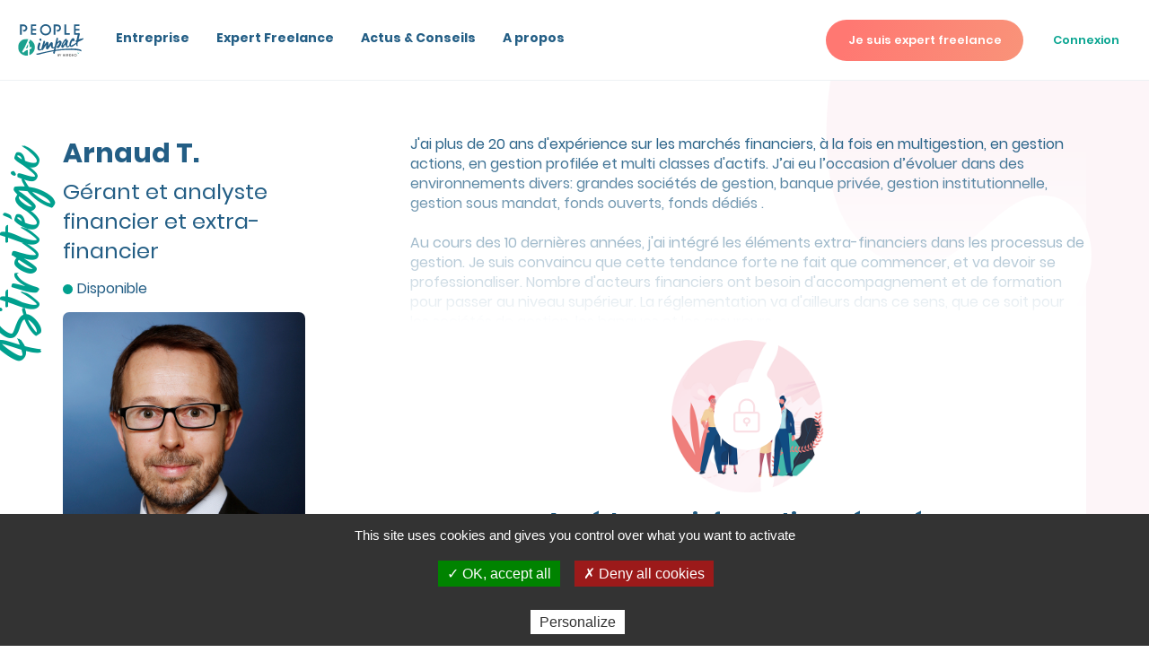

--- FILE ---
content_type: text/html; charset=UTF-8
request_url: https://www.people4impact.com/freelance/at-230421
body_size: 25082
content:
<!DOCTYPE html>
<html lang="fr" dir="ltr">
    <head>
        <title>Arnaud T - Gérant et analyste financier et extra-financier - People4Impact</title>
        <meta name="robots" content="index, follow" />
<meta name="viewport" content="width=device-width, initial-scale=1, shrink-to-fit=no" />
<meta name="description" content="Consultez le profil de Arnaud T, G&eacute;rant et analyste financier et extra-financier sur People4Impact." />
<meta name="twitter:card" content="summary" />
<meta name="twitter:image" content="https://www.people4impact.com/files/images/square/w400/1987_19cd0327bt-1172-redimensionnee-6442c95d31bd7645069473.jpg" />
<meta property="og:type" content="website" />
<meta property="og:site_name" content="People4Impact" />
<meta property="og:url" content="https://www.people4impact.com/freelance/at-230421" />
<meta property="og:title" content="Arnaud T - G&eacute;rant et analyste financier et extra-financier - People4Impact" />
<meta property="og:description" content="Consultez le profil de Arnaud T, G&eacute;rant et analyste financier et extra-financier sur People4Impact." />
<meta property="og:image" content="https://www.people4impact.com/files/images/square/w400/1987_19cd0327bt-1172-redimensionnee-6442c95d31bd7645069473.jpg" />
<meta http-equiv="X-UA-Compatible" content="IE=edge" />
<meta charset="UTF-8" />

        <link rel="canonical" href="https://www.people4impact.com/freelance/at-230421"/>

        <link rel="manifest" href="/build/images/favico_p4i/manifest.json" />
        <link rel="icon" href="/build/images/favico_p4i/favicon-96x96.png" />
        <script charset="utf-8" src="//cdn.iframe.ly/embed.js?api_key=bd2b0e911086bf6f6c85c8"></script>

        <link rel="stylesheet" href="https://cdn.jsdelivr.net/npm/swiper@9/swiper-bundle.min.css"/>
        <script src="https://cdn.jsdelivr.net/npm/swiper@9/swiper-bundle.min.js"></script>

        <script type="text/javascript" async src="//l.getsitecontrol.com/z4qqxno4.js">
        </script>
                    <link rel="stylesheet" href="/build/1.68ace2ae.css"><link rel="stylesheet" href="/build/theme.1823c017.css">
        
    </head>
    <body class=" global-background">
    <svg width="0" height="0" class="hidden" style="position: absolute;">
  <symbol xmlns="http://www.w3.org/2000/svg" viewBox="0 0 24 24" id="arrow_right">
    <path d="M21.7 10.8l-6-6.5c-.2-.2-.4-.3-.7-.3-.3 0-.5.1-.7.3-.4.4-.4 1.1 0 1.5l4.2 4.6H3.8c-.6 0-1 .5-1 1.1s.5 1.1 1 1.1h14.7l-4.2 4.6c-.4.4-.4 1.1 0 1.5.2.2.5.3.8.3.3 0 .5-.1.8-.3l6-6.5c.2-.2.3-.5.3-.8-.2-.1-.3-.4-.5-.6z"></path>
  </symbol>
  <symbol xmlns="http://www.w3.org/2000/svg" viewBox="0 0 24 24" id="arrow">
    <path d="M8.7 19.6c-.2 0-.3-.1-.4-.2-.2-.2-.2-.6 0-.9l6.9-6.9-6.9-7c-.3-.2-.3-.6 0-.9.2-.2.6-.2.9 0l7.4 7.4c.2.2.2.6 0 .9l-7.4 7.4c-.2.1-.3.2-.5.2" fill-rule="evenodd" clip-rule="evenodd"></path>
  </symbol>
  <symbol xmlns="http://www.w3.org/2000/svg" viewBox="0 0 24 24" id="canedas">
    <path d="M11.4 12.7c1.1 0 2 .6 2.2 1.6.3 1.1-.4 2.3-1.6 2.5v1c0 .3-.3.5-.6.5s-.6-.2-.6-.5v-1c-1-.2-1.7-1.1-1.7-2 0-1.2 1-2.1 2.3-2.1zm0 3.1c.6 0 1.1-.5 1.1-1 0-.6-.5-1-1.1-1-.6 0-1.1.5-1.1 1s.5 1 1.1 1zm6.1-6.5c1 0 1.9.8 1.9 1.9V20c0 1-.8 1.9-1.9 1.9H5.2c-1 0-1.9-.8-1.9-1.9v-8.8c0-1 .8-1.9 1.9-1.9h1.1V6.4c0-2.8 2.3-5.1 5.1-5.1s5.1 2.3 5.1 5.1v2.9h1zm-10-2.9v2.9h7.8V6.4c0-2.2-1.7-3.9-3.9-3.9S7.5 4.2 7.5 6.4zM18.2 20v-8.8c0-.4-.3-.7-.7-.7H5.2c-.4 0-.7.3-.7.7V20c0 .4.3.7.7.7h12.3c.4-.1.7-.4.7-.7z"
      fill-rule="evenodd" clip-rule="evenodd"></path>
  </symbol>
  <symbol xmlns="http://www.w3.org/2000/svg" viewBox="0 0 24 24" id="check_big">
    <path d="M8.9 18.5c-.3 0-.5-.1-.7-.3l-5-5c-.4-.4-.4-1 0-1.4.4-.4 1-.4 1.4 0l4.3 4.3L20.1 4.9c.4-.4 1-.4 1.4 0 .4.4.4 1 0 1.4L9.6 18.2c-.2.2-.4.3-.7.3" fill-rule="evenodd" clip-rule="evenodd"></path>
  </symbol>
  <symbol xmlns="http://www.w3.org/2000/svg" viewBox="0 0 24 24" id="check">
    <path d="M8.1 19c-.1 0-.3-.1-.4-.2L2.2 13c-.2-.2-.2-.6 0-.8.2-.2.5-.2.8 0l5.2 5.4L21 4.2c.2-.2.6-.2.8 0 .2.2.2.6 0 .8L8.5 18.8c-.1.1-.2.2-.4.2" fill-rule="evenodd" clip-rule="evenodd"></path>
  </symbol>
  <symbol xmlns="http://www.w3.org/2000/svg" viewBox="0 0 24 24" id="facebook">
    <path d="M9.4 12.1H7.3V9.2h2.1V6.8c0-1.9 1.2-3.7 4.1-3.7 1.2 0 2 .1 2 .1l-.1 2.7h-1.8c-1 0-1.2.5-1.2 1.3v2.1h3.1l-.1 2.9h-3v8h-3v-8.1z" fill-rule="evenodd" clip-rule="evenodd"></path>
  </symbol>
  <symbol xmlns="http://www.w3.org/2000/svg" viewBox="0 0 24 24" id="hat">
    <path d="M13.2 4c-.5-.2-1-.2-1.5 0L3.1 8.3c-.6.3-1 .9-1 1.6 0 .5.2.9.5 1.2v7.8h.9v-7.3l1.2.6V15c0 .4.2.8.6 1l6.1 3c.2.1.3.1.5.1s.4 0 .5-.1l6.2-3.1c.4-.2.6-.6.6-1l.1-2.6 2.2-1.1c.6-.3.9-.9.9-1.5s-.4-1.2-.9-1.5L13.2 4zm5.2 11c0 .1 0 .1-.1.2l-6.1 3.1H12l-6.1-3c-.1 0-.1-.1-.1-.2v-2.3l5.8 2.9c.2.1.5.2.8.2.3 0 .5-.1.8-.2l5.4-2.7-.2 2zm2.9-4.5l-8.6 4.3c-.2.1-.5.1-.7 0l-8.5-4.2c-.3-.1-.4-.4-.4-.7 0-.3.2-.5.4-.7l8.6-4.3c.2-.1.5-.1.7 0l8.5 4.2c.3.1.4.4.4.7 0 .3-.2.6-.4.7z"
      fill-rule="evenodd" clip-rule="evenodd"></path>
  </symbol>
  <symbol xmlns="http://www.w3.org/2000/svg" viewBox="0 0 24 24" id="heart">
    <path d="M11.4 19.6c-.1 0-.3-.1-.4-.2l-7-6.8c-.9-1-1.4-2.3-1.4-3.7 0-3 2.4-5.4 5.4-5.4 1.3 0 2.5.5 3.5 1.3 1-.9 2.2-1.3 3.5-1.3 3 0 5.4 2.4 5.4 5.4 0 1.4-.5 2.7-1.4 3.7l-7.1 6.8c-.2.1-.4.2-.5.2m-6.7-7.7l6.7 6.5 6.7-6.5c.7-.8 1.2-1.8 1.2-2.9 0-2.4-1.9-4.3-4.3-4.3-1.2 0-2.3.5-3.1 1.4-.1.1-.2.2-.4.2-.1 0-.3-.1-.4-.2A4.1 4.1 0 0 0 8 4.7C5.6 4.7 3.7 6.6 3.7 9c-.2 1 .2 2.1 1 2.9"
      fill-rule="evenodd" clip-rule="evenodd"></path>
  </symbol>
  <symbol xmlns="http://www.w3.org/2000/svg" viewBox="0 0 24 24" id="instagram">
    <path d="M18.5 19.9h-12c-1.2 0-2.2-1-2.2-2.2v-12c0-1.2 1-2.2 2.2-2.2h12c1.2 0 2.2 1 2.2 2.2v12c0 1.3-1 2.2-2.2 2.2zM6.5 4.5c-.7 0-1.3.5-1.3 1.2v12c0 .7.6 1.2 1.2 1.2h12c.7 0 1.2-.6 1.2-1.2v-12c0-.7-.6-1.2-1.2-1.2H6.5zm12.2 1.9c0 .4-.3.7-.7.7s-.7-.3-.7-.7c0-.4.3-.7.7-.7s.7.3.7.7zm-6.2 9c-2 0-3.6-1.6-3.6-3.6s1.6-3.6 3.6-3.6 3.6 1.6 3.6 3.6c0 1.9-1.6 3.6-3.6 3.6zm0-6.3c-1.5 0-2.7 1.2-2.7 2.7 0 1.5 1.2 2.7 2.7 2.7s2.7-1.2 2.7-2.7c0-1.5-1.2-2.7-2.7-2.7z"
      fill-rule="evenodd" clip-rule="evenodd"></path>
  </symbol>
  <symbol xmlns="http://www.w3.org/2000/svg" viewBox="0 0 24 24" id="linkedin">
    <path d="M16.2 8.8c2.1 0 3.7 1.4 3.7 4.4v5.6h-3.2v-5.2c0-1.3-.5-2.2-1.6-2.2-.9 0-1.4.6-1.7 1.2-.1.2-.1.5-.1.8v5.4h-3.2V9.1h3.2v1.4c.4-.7 1.2-1.7 2.9-1.7zM6.7 4.4c1.1 0 1.8.7 1.8 1.7 0 .9-.7 1.7-1.8 1.7C5.5 7.7 4.8 7 4.8 6c0-.9.8-1.6 1.9-1.6zM5 9h3.2v9.7H5V9z"
      fill-rule="evenodd" clip-rule="evenodd"></path>
  </symbol>
  <symbol xmlns="http://www.w3.org/2000/svg" viewBox="0 0 24 24" id="map_plain">
    <path d="M11.4 1.8c-4.3 0-7.8 3.5-7.8 7.8s1.9 6.3 7.4 11.7c.1.1.2.1.4.1.1 0 .3-.1.4-.1 5.5-5.4 7.4-7.4 7.4-11.7 0-4.4-3.5-7.8-7.8-7.8m0 10.9c-1.8 0-3.2-1.4-3.2-3.2 0-1.8 1.4-3.2 3.2-3.2 1.8 0 3.2 1.4 3.2 3.2 0 1.8-1.4 3.2-3.2 3.2" fill-rule="evenodd"
      clip-rule="evenodd"></path>
  </symbol>
  <symbol xmlns="http://www.w3.org/2000/svg" viewBox="0 0 24 24" id="map">
    <path d="M11.4 5.8c2 0 3.7 1.7 3.7 3.7s-1.7 3.7-3.7 3.7-3.7-1.7-3.7-3.7 1.6-3.7 3.7-3.7zm0 6.4c1.5 0 2.7-1.2 2.7-2.7 0-1.5-1.2-2.7-2.7-2.7S8.7 8 8.7 9.5c0 1.5 1.2 2.7 2.7 2.7zm0-10.4c4.3 0 7.8 3.5 7.8 7.8s-1.9 6.3-7.4 11.7c-.1.1-.2.1-.4.1-.1 0-.3-.1-.4-.1-5.5-5.4-7.4-7.4-7.4-11.7 0-4.4 3.5-7.8 7.8-7.8zm0 18.4c5.5-5.3 6.8-7 6.8-10.6 0-3.7-3-6.7-6.7-6.7s-6.8 3-6.8 6.7c-.1 3.5 1.2 5.2 6.7 10.6z"
      fill-rule="evenodd" clip-rule="evenodd"></path>
  </symbol>
  <symbol xmlns="http://www.w3.org/2000/svg" viewBox="0 0 24 24" id="member">
    <path d="M3 21.5c.3 0 .6-.3.6-.6 0-2.6 2.9-3.7 5.4-4.6 1.3-.5 2.5-1 3.3-1.6.7.7 2 1.2 3.3 1.7 2.5 1 5.4 2.1 5.4 4.6 0 .4.3.6.6.6s.6-.3.6-.6c0-3.4-3.5-4.8-6.2-5.8-1.5-.6-3.1-1.2-3.1-1.8v-.7c2.8-.3 4.9-2.7 4.9-5.5 0-3-2.5-5.5-5.5-5.5-3-.1-5.5 2.3-5.5 5.4 0 2.8 2.1 5.2 4.9 5.5v.6c0 .7-1.7 1.3-3.1 1.8-2.8 1.1-6.2 2.4-6.2 5.8 0 .4.3.7.6.7m9.4-15c1.2-1.2 1.4-2.8 1.4-3.4 1.7.6 2.9 2.2 2.9 4 0 2.3-1.9 4.3-4.3 4.3-2.1 0-3.9-1.5-4.2-3.6h.5c1.5 0 2.8-.5 3.7-1.3m-.9-.9c-.7.7-1.9 1-3.3.9.3-2.1 2.1-3.7 4.2-3.7h.1c0 .2 0 1.8-1 2.8"
      fill-rule="evenodd" clip-rule="evenodd"></path>
  </symbol>
  <symbol xmlns="http://www.w3.org/2000/svg" xmlns:xlink="http://www.w3.org/1999/xlink" viewBox="0 0 24 24" id="menu">
    <path d="M4 17h16c.6 0 1 .4 1 1s-.4 1-1 1H4c-.6 0-1-.4-1-1s.4-1 1-1zm0-6h16c.6 0 1 .4 1 1s-.4 1-1 1H4c-.6 0-1-.4-1-1s.4-1 1-1zm0-6h16c.6 0 1 .4 1 1s-.4 1-1 1H4c-.6 0-1-.4-1-1s.4-1 1-1z" fill-rule="evenodd" clip-rule="evenodd"></path>
    <path d="M4 17h16c.6 0 1 .4 1 1s-.4 1-1 1H4c-.6 0-1-.4-1-1s.4-1 1-1zm0-6h16c.6 0 1 .4 1 1s-.4 1-1 1H4c-.6 0-1-.4-1-1s.4-1 1-1zm0-6h16c.6 0 1 .4 1 1s-.4 1-1 1H4c-.6 0-1-.4-1-1s.4-1 1-1z" fill="none"></path>
  </symbol>
  <symbol xmlns="http://www.w3.org/2000/svg" viewBox="0 0 24 24" id="pen">
    <path d="M18.8 19.1c.3 0 .6.2.6.6 0 .3-.2.6-.6.6H4c-.3 0-.6-.2-.6-.6 0-.3.2-.6.6-.6h14.8zM4.2 17.7c-.3-.3-.4-.8-.3-1.2l.6-3.1 9.7-9.7c1-1 2.5-1 3.5 0l.6.6c1 1 1 2.5 0 3.5l-9.8 9.7-3.1.5h-.3c-.3.1-.7-.1-.9-.3zM15 4.4l-9 9 2.5 2.5 9-9c.5-.5.5-1.4 0-1.9l-.6-.6c-.5-.6-1.4-.6-1.9 0zM7.6 16.5l-2.2-2.2-.5 2.4v.2s.1.1.2 0l2.5-.4z"
      fill-rule="evenodd" clip-rule="evenodd"></path>
  </symbol>
  <symbol xmlns="http://www.w3.org/2000/svg" viewBox="0 0 24 24" id="play">
    <path d="M7.8 20.6c-.6 0-1.2-.2-1.7-.5-1.1-.7-1.7-1.8-1.7-3.1V6.1c0-1.3.6-2.4 1.7-3.1 1.1-.6 2.4-.6 3.4 0l9.1 5.4c1.1.6 1.7 1.8 1.7 3.1s-.6 2.4-1.7 3.1L9.5 20c-.5.4-1.1.6-1.7.6m0-16.8c-.4 0-.7.2-1.1.4-.7.4-1.1 1.1-1.1 1.9V17c0 .8.4 1.6 1.1 2 .7.4 1.5.4 2.2 0l9.1-5.4c.7-.4 1.1-1.1 1.1-2 0-.8-.4-1.6-1.1-2L8.9 4.2c-.3-.3-.7-.4-1.1-.4"
      fill-rule="evenodd" clip-rule="evenodd"></path>
  </symbol>
  <symbol xmlns="http://www.w3.org/2000/svg" viewBox="0 0 24 24" id="portfolio">
    <path d="M18.3 5.9H16v-1c0-1-.8-1.8-1.8-1.8H8.6c-1 0-1.8.8-1.8 1.8v1H4.5c-1.7 0-3.1 1.4-3.1 3V17c0 1.7 1.4 3 3.1 3h13.9c1.7 0 3.1-1.4 3.1-3V8.9c-.1-1.7-1.5-3-3.2-3zm-10.4-1c0-.4.3-.7.7-.7h5.5c.4 0 .7.3.7.7v1h-7v-1zm-3.4 2h13.9c1.1 0 2 .9 2 1.9v1.9H13c-.1-.7-.6-1.2-1.3-1.2H11c-.7 0-1.2.5-1.3 1.2H2.5V8.9c0-1.1.9-2 2-2zm7.3 4v.8c0 .1-.1.2-.2.2H11c-.1 0-.2-.1-.2-.2v-.8c0-.1.1-.2.2-.2h.5c.2 0 .3.1.3.2zm6.5 8.1H4.5c-1.1 0-2-.9-2-1.9v-5.2h7.3c0 .6.5 1.1 1.2 1.1h.5c.7 0 1.2-.5 1.3-1.2h7.4V17c.1 1.1-.8 2-1.9 2z"
      fill-rule="evenodd" clip-rule="evenodd"></path>
  </symbol>
  <symbol xmlns="http://www.w3.org/2000/svg" viewBox="0 0 24 24" id="question">
    <path d="M10.5 19.1c.6 0 1 .4 1 1s-.4 1-1 1-1-.4-1-1c0-.5.5-1 1-1zm6.2-15.6c1 1 1.6 2.3 1.6 4 0 2-.6 3.4-1.8 4.4-1.2.9-2.9 1.4-5 1.5v3.4H9.7V12h.9c1.7 0 3.2-.3 4.2-1 1.1-.6 1.6-1.8 1.6-3.6 0-1.2-.4-2.1-1.1-2.8-.7-.7-1.7-1-2.9-1-1.3 0-2.3.3-3 1-.7.8-1.1 1.7-1.1 2.8H6.5c0-1.1.2-2 .7-2.8s1.2-1.4 2.2-1.9c.9-.4 2-.7 3.2-.7 1.7 0 3.1.5 4.1 1.5z"
      fill-rule="evenodd" clip-rule="evenodd"></path>
  </symbol>
  <symbol xmlns="http://www.w3.org/2000/svg" viewBox="0 0 24 24" id="ring">
    <path d="M19.1 13.9h-.2V9.1c0-4.1-3.4-7.5-7.5-7.5S3.9 5 3.9 9.1V14h-.2c-1.2.2-2.1 1.2-2.1 2.4v.4c0 .7.6 1.3 1.3 1.3h5.3v.2c0 1.8 1.5 3.2 3.2 3.2 1.8 0 3.2-1.5 3.2-3.2v-.2h5.3c.7 0 1.3-.6 1.3-1.3v-.4c0-1.2-.9-2.3-2.1-2.5zm-5.5 4.2v.2c0 1.2-1 2.2-2.2 2.2-1.2 0-2.2-1-2.2-2.2v-.2h4.4zm6.3-1.1H2.6v-.6c0-.8.7-1.4 1.4-1.4.6 0 1-.4 1-.9v-5c0-3.5 2.9-6.4 6.4-6.4 3.5 0 6.4 2.9 6.4 6.4v5c0 .5.4.9.9.9.8 0 1.4.6 1.4 1.4 0 .5 0 .6-.2.6z"
      fill-rule="evenodd" clip-rule="evenodd"></path>
  </symbol>
  <symbol xmlns="http://www.w3.org/2000/svg" viewBox="0 0 24 24" id="search">
    <path d="M20.8 19.9l-3.6-3.6-.1-.1c1.3-1.5 2.1-3.5 2.1-5.6 0-4.7-3.9-8.6-8.6-8.6S2 5.9 2 10.6c0 4.7 3.9 8.6 8.6 8.6 2.1 0 4.1-.8 5.6-2.1l.1.1 3.6 3.6c.1.1.3.2.5.2s.3-.1.5-.2c.2-.2.2-.7-.1-.9m-10.2-2c-4 0-7.3-3.3-7.3-7.3s3.3-7.3 7.3-7.3 7.3 3.3 7.3 7.3-3.3 7.3-7.3 7.3"
      fill-rule="evenodd" clip-rule="evenodd"></path>
  </symbol>
  <symbol xmlns="http://www.w3.org/2000/svg" viewBox="0 0 24 24" id="share">
    <path d="M20.7 2.6c.4 0 .7.3.7.7v6.2c0 .4-.3.7-.7.7-.4 0-.7-.3-.7-.7V4.9l-8.5 8.4c-.1.1-.3.2-.5.2s-.3-.1-.5-.2c-.3-.3-.3-.7 0-.9l8.6-8.6h-4.8c-.4 0-.7-.3-.7-.7 0-.4.3-.7.7-.7h6.4zm-4 10.7c.4 0 .7.3.7.7v4.5c0 1.1-.9 2.1-2.1 2.1H5.5c-1.1 0-2.1-.9-2.1-2.1V8.7c0-1.1.9-2.1 2.1-2.1H10c.4 0 .7.3.7.7s-.3.6-.7.6H5.5c-.5 0-.8.4-.8.8v9.8c0 .4.3.7.7.7h9.8c.4 0 .7-.3.7-.7V14c.1-.4.4-.7.8-.7z"
      fill-rule="evenodd" clip-rule="evenodd"></path>
  </symbol>
  <symbol xmlns="http://www.w3.org/2000/svg" viewBox="0 0 24 24" id="store">
    <path d="M20.4 17l-.9-7v-.1c0-1.6-1.4-2.9-3-2.9h-.3v-.2c0-2.1-1.7-3.8-3.8-3.8S8.5 4.8 8.5 6.8V7h-.2c-1.6 0-2.9 1.3-3 2.9v.1l-.9 7v.2c.1 1.6 1.4 2.8 3 2.8h10.1c1.6 0 2.9-1.2 3-2.8-.1 0-.1-.1-.1-.2zM9.4 6.8c0-1.5 1.3-2.8 3-2.8s3 1.2 3 2.8V7h-6v-.2zm8 12.3h-10c-1.1 0-2-.8-2-1.9v-.1l.9-6.9v-.1c0-1.1.9-1.9 2-1.9h.2v2.5c0 .1.3.3.5.3.3 0 .5-.2.5-.5V8.1h5.7v2.5c0 .3.2.5.5.5s.5-.2.5-.5V8.1h.3c1.1 0 2 .9 2 1.9v.2l.9 6.9v.1c0 1-.9 1.9-2 1.9z"
      fill-rule="evenodd" clip-rule="evenodd"></path>
  </symbol>
  <symbol xmlns="http://www.w3.org/2000/svg" viewBox="0 0 24 24" id="twitter">
    <path d="M19 6.8c.7-.4 1.3-1.1 1.6-2-.7.4-1.4.7-2.2.9-.6-.7-1.6-1.1-2.6-1.1-2 0-3.5 1.6-3.5 3.5 0 .3 0 .5.1.8C9.3 8.8 6.7 7.3 5 5.2c-.3.5-.5 1.1-.5 1.8 0 1.2.6 2.3 1.6 2.9-.6 0-1.1-.2-1.6-.4 0 1.7 1.2 3.1 2.8 3.5-.3.1-.6.1-.9.1-.2 0-.4 0-.7-.1.4 1.4 1.8 2.4 3.3 2.5-1.2 1-2.7 1.5-4.4 1.5h-.8c1.6 1 3.4 1.6 5.4 1.6 6.5 0 10.1-5.4 10.1-10.1V8c.7-.5 1.3-1.1 1.8-1.8-.7.3-1.4.5-2.1.6z"
      fill-rule="evenodd" clip-rule="evenodd"></path>
  </symbol>
  <symbol xmlns="http://www.w3.org/2000/svg" viewBox="0 0 24 24" id="view">
    <path d="M12.2 16c-2.4 0-4.4-2-4.4-4.5S9.7 7 12.2 7s4.4 2 4.4 4.5-2 4.5-4.4 4.5zm0-7.7C10.4 8.3 9 9.7 9 11.5c0 1.8 1.4 3.3 3.2 3.3 1.8 0 3.2-1.5 3.2-3.3 0-1.8-1.4-3.2-3.2-3.2zm0 10.8C5.7 19.1 1.3 13.2.5 12c-.1-.1-.1-.2-.1-.4v-.1c0-.1 0-.3.1-.4C1.3 9.9 5.7 4 12.2 4c6.5 0 11.5 6.9 11.7 7.2.2.2.2.5 0 .7-.8 1.2-5.2 7.2-11.7 7.2zM1.7 11.5c1 1.4 5 6.3 10.5 6.3 5.4 0 9.3-4.7 10.4-6.2-1.1-1.4-5.4-6.4-10.4-6.4-5.5.1-9.5 5-10.5 6.3z"
      fill-rule="evenodd" clip-rule="evenodd"></path>
  </symbol>
  <symbol xmlns="http://www.w3.org/2000/svg" xmlns:xlink="http://www.w3.org/1999/xlink" viewBox="0 0 120 120" id="logo-four">
    <defs>
      <path id="logo-four-a" d="M84.5 4.9c20.3 9.3 34.5 30 34.5 54.2 0 25.8-16.2 47.8-38.8 55.9 1-4.3 1.2-8.7 1.4-13 .2-6.3.3-12.5.4-18.7.1-2.6.4-5.2.6-7.7.1-1.3.7-2.1 2-2.5 1.6-.4 3.2-1.1 4.7-1.5 6.1-1.7 7.3-7.2 6.8-11.3-.3-2.4-1.5-3.4-3.9-3.1-1.3.2-2.7.8-4 1.1-1.3.3-2.7.6-4 .8-1.3.2-1.5-.5-1.6-1.8-.2-5.3-.3-10.7-.8-15.9-.5-4.2-1.6-8.4-4.6-10.9-2.2-1.8-1.7-3.6-.6-5.8.5-1 1-2.1 1.5-3.1 1.3-2.5 2.8-5 4.1-7.5 1.6-3.1 2.4-6.1 2.3-9.2zM70.6 39.1c.3 1.5.6 2.6.7 3.7.4 6.4 0 12.8-1.3 19.3-.1.6-.6 1.6-1.2 1.8-3 1.5-6 2.9-9.1 4.1-2.3.9-3.1.1-2.1-2.2 1.7-4.1 3.6-8.2 5.5-12.3 2.1-4.4 4.4-8.8 6.7-13.1 0-.2.3-.5.8-1.3zm.1 61.5c0 5.1-.2 10.3.1 15.3 0 .7.2 1.5.3 2.2-3.4.6-6.9.9-10.5.9C27.7 119 1 92.5 1 60S27.7 1 60.5 1c5.1 0 10.1.6 14.8 1.8-1.2 1.4-2.3 2.9-3.1 4.4-3.4 7-6.6 14.1-9.6 21.3C54.2 48.6 44.4 68.1 32 86.4c-1.6 2.3-1.8 4.2-1 6.4 2 5.6 8.1 6.1 12.3 1 .8-1 1.6-2 2.5-2.8 5.1-4.5 10.7-8.1 16.8-10.8 5.2-2.3 7.2-.9 7.8 4.6v15.8h.3z"></path>
    </defs>
    <use xlink:href="#logo-four-a" overflow="visible" fill-rule="evenodd" clip-rule="evenodd"></use>
    <clipPath id="logo-four-b">
      <use xlink:href="#logo-four-a" overflow="visible"></use>
    </clipPath>
    <path clip-path="url(#logo-four-b)" d="M-4.1-4.1h128.2V124H-4.1z"></path>
  </symbol>
  <symbol viewBox="0 0 86 42" xmlns="http://www.w3.org/2000/svg" xmlns:xlink="http://www.w3.org/1999/xlink" id="logo-p4i">
    <title>Group 29</title>
    <defs>
      <path id="a" d="M0 .054h13.63v21.83H0z"></path>
      <path id="c" d="M0 41.925h85.089V0H0z"></path>
    </defs>
    <g fill="none" fill-rule="evenodd">
      <g transform="translate(0 18.975)">
        <mask id="b" fill="#fff">
          <use xlink:href="#a"></use>
        </mask>
        <path d="M12.766 18.478a9.145 9.145 0 0 0-.049.006v-2.919c-.106-1.032-.477-1.28-1.423-.86a11.892 11.892 0 0 0-3.073 1.997c-.17.152-.317.34-.462.522-.756.953-1.877.859-2.249-.18-.149-.415-.105-.758.18-1.187 2.256-3.392 4.06-6.992 5.616-10.704a88.6 88.6 0 0 1 1.764-3.936c.14-.29.34-.568.56-.821a10.894 10.894 0 0 0-2.715-.342C4.896.054 0 4.95 0 10.97c0 6.018 4.896 10.914 10.915 10.914.656 0 1.3-.058 1.925-.17a2.234 2.234 0 0 1-.06-.403c-.045-.936-.014-1.887-.014-2.832"
          fill="#1CA18F" mask="url(#b)"></path>
      </g>
      <path d="M12.76 25.993c-.09.144-.132.2-.162.262-.407.821-.828 1.637-1.214 2.467a47.318 47.318 0 0 0-1.001 2.312c-.169.419-.026.574.388.407.563-.226 1.114-.5 1.661-.778.098-.05.192-.222.215-.343a14.87 14.87 0 0 0 .236-3.633c-.012-.21-.071-.411-.123-.694m2.593-6.019c.007.565-.14 1.124-.414 1.671-.235.47-.51.923-.763 1.385-.101.185-.194.374-.286.563-.197.412-.295.73.115 1.068.572.472.782 1.244.867 2.015.106.961.127 1.944.16 2.922.008.238.06.363.295.326a9.37 9.37 0 0 0 .75-.148c.251-.06.5-.166.75-.2.44-.06.675.126.725.565.087.763-.141 1.768-1.281 2.089-.299.084-.593.206-.892.282-.251.063-.357.22-.377.458-.039.476-.091.953-.106 1.426-.036 1.15-.038 2.298-.084 3.45-.03.795-.071 1.595-.265 2.39 4.238-1.5 7.282-5.547 7.282-10.292 0-4.438-2.663-8.266-6.476-9.97"
        fill="#1CA18F"></path>
      <path d="M27.687 37.545c3.865-.893 7.736-1.768 11.63-2.57 1.966-.406 3.937-.792 5.915-1.154 4.208-.77 8.466-1.251 12.75-1.65l-.245.098c4.533-.537 9.102-.686 13.691-.602a44.96 44.96 0 0 1 7.595.77c1.6.302 4.07.937 3.055 2.777-.085.154-.209.28-.38.121-.902-.838-2.175-.957-3.408-1.167-2.025-.345-4.09-.482-6.167-.56-7.842-.298-15.723-.045-23.424 1.114-1.332.2-2.66.417-3.984.648-5.224.91-10.369 2.147-15.434 3.534-.473.127-.946.256-1.418.386-.976.267-1.957.457-2.968.48-.634.015-1.143-.35-1.16-.897-.005-.202.031-.406.049-.615-.008.098 2.977-.515 3.228-.566.226-.046.45-.095.675-.147"
        fill="#235E85"></path>
      <mask id="d" fill="#fff">
        <use xlink:href="#c"></use>
      </mask>
      <path fill="#3C3C3C" mask="url(#d)" d="M61.517 41.835h.45v-3.153h-.45zm10.366-2.703v-.45h-1.657v3.153h1.657v-.45h-1.206v-.902h1.206v-.45h-1.206v-.9zm2.654 2.343a1.216 1.216 0 1 1 0-2.433 1.216 1.216 0 0 1 0 2.433m0-2.883a1.667 1.667 0 1 0 0 3.333 1.667 1.667 0 0 0 0-3.333"></path>
      <path d="M78.217 37.733a1.665 1.665 0 0 0-1.441-.832v.45c.672 0 1.216.544 1.216 1.216h.45c0-.672.545-1.216 1.217-1.216v-.45c-.616 0-1.153.335-1.442.832" fill="#1CA18F" mask="url(#d)"></path>
      <path d="M66.855 41.37v-2.253h.652a1.126 1.126 0 1 1 0 2.252h-.652zm.652.45a1.576 1.576 0 0 0 0-3.153h-1.103v3.152h1.103zm-2.732-1.083a1.08 1.08 0 0 0-.465-2.055h-1.08v3.153h.45v-2.703h.63a.63.63 0 0 1 0 1.261h-.282l.902 1.442h.531l-.686-1.098zm-5.232.647h-.717v-.9h.717a.45.45 0 1 1 0 .9zm-.717-2.252h.536a.45.45 0 1 1 0 .901h-.536v-.9zm1.206 1.047a.893.893 0 0 0 .231-.596.9.9 0 0 0-.9-.901h-.988v3.153h1.168a.9.9 0 0 0 .49-1.656zm-7.438 1.205h-.717v-.9h.717a.45.45 0 1 1 0 .9zm-.717-2.252h.537a.45.45 0 1 1 0 .901h-.537v-.9zm1.207 1.047a.894.894 0 0 0 .23-.596.9.9 0 0 0-.9-.901h-.987v3.153h1.167a.9.9 0 0 0 .49-1.656zm2.649-1.494l-.914 1.463-.931-1.457-.004-.006h-.525l1.224 1.85v1.293h.442v-1.294l1.211-1.849z"
        fill="#3C3C3C" mask="url(#d)"></path>
      <path fill="#235E85" mask="url(#d)" d="M67.217 13.83h-6.866V.386h2.086v11.358h4.78zM23.554 2.464V.378h-6.866V13.83h6.866v-2.086h-4.78v-3.58h4.78V6.08h-4.78V2.464zm56.118 0V.378h-6.866V13.83h6.866v-2.086h-4.78v-3.58h4.78V6.08h-4.78V2.464zm-43.84-.359a5.162 5.162 0 0 0-5.156 5.157 5.163 5.163 0 0 0 5.156 5.157 5.163 5.163 0 0 0 5.157-5.157 5.163 5.163 0 0 0-5.157-5.157m0 12.418c-4.004 0-7.261-3.257-7.261-7.261S31.828 0 35.832 0s7.262 3.258 7.262 7.262-3.258 7.261-7.262 7.261M7.404 9.7c2.541 0 4.609-2.09 4.609-4.657 0-2.568-2.068-4.657-4.609-4.657H2.53v13.436h2.22V2.618h2.654c1.317 0 2.388 1.088 2.388 2.425 0 1.337-1.071 2.424-2.388 2.424h-1.68l1.454 2.232h.226zm43.781 0c2.54 0 4.608-2.09 4.608-4.657 0-2.568-2.067-4.657-4.608-4.657H46.31v13.436h2.221V2.618h2.654c1.316 0 2.387 1.088 2.387 2.425 0 1.337-1.07 2.424-2.387 2.424h-1.68l1.453 2.232h.227zm5.067 12.767c-.422-.888-1.546-1.323-2.478-1.14-1.146.225-1.832 1.28-2.549 2.103a.055.055 0 0 1-.097-.031c-.017-.227.137-.607.18-.8.077-.345.154-.692.227-1.039.201-.968.345-1.936.234-2.896-.046-.392-.15-.753-.43-1.023-.479-.463-1.038-.292-1.276.39a3.035 3.035 0 0 0-.094.328c-.383 1.685-.767 3.37-1.145 5.056-.408 1.816-.808 3.633-1.218 5.448-.027.122-.086.295-.175.343-.504.275-1.01.57-1.54.76-.521.185-.793-.013-.899-.532-.054-.268-.105-.548-.087-.826.066-1.029.126-2.059.257-3.087.108-.85-.148-1.445-.81-1.882-.616-.408-1.257-.447-1.883.088a7.599 7.599 0 0 0-1.294 1.43c-.62.895-1.161 1.842-1.737 2.766-.042.066-.089.13-.152.215-.032.042-.1.02-.1-.033 0-.034 0-.058.003-.082.123-.929.235-1.859.376-2.787.096-.634.052-1.198-.363-1.667-.292-.33-.668-.493-1.087-.603-.728-.191-1.1-.052-1.576.6-.07.095-.135.19-.203.286-.673.94-1.344 1.88-2.018 2.817-.04.055-.086.104-.132.154a.056.056 0 0 1-.096-.037 1.078 1.078 0 0 1 .05-.348c.25-.864.545-1.723.745-2.593.118-.51.15-1.05.11-1.557-.037-.48-.626-.855-1.108-.834-.498.022-.721.208-.933.896-.184.603-.292 1.22-.466 1.826-.327 1.143-.68 2.281-1.018 3.423-.402 1.358-.862 2.71-1.022 4.104a.39.39 0 0 1-.164.243c-.425.249-.846.518-1.292.71-.56.24-.981.035-1.182-.502a2.616 2.616 0 0 1-.109-.394c-.144-.709.028-1.428.216-2.134.353-1.326.757-2.644 1.12-3.97.217-.792.122-1.003-.523-1.394a2.677 2.677 0 0 0-.279-.148c-.81-.369-1.415-.123-1.763.769a23.626 23.626 0 0 0-1.244 4.535c-.153.875-.229 1.75.007 2.57.497 1.73 1.45 2.454 3.348 2.18a3.095 3.095 0 0 0 1.92-1.048.055.055 0 0 1 .087.005c.04.056.07.103.11.142.62.606 1.102.564 1.69-.082.191-.21.346-.456.502-.694.955-1.462 1.9-2.93 2.862-4.387.21-.319.46-.614.7-.915l.165.072a10.7 10.7 0 0 0-.014.105c-.153 1.151-.292 2.303-.464 3.453-.122.814.228 1.285.882 1.612.805.404 1.765.47 2.544-.707.888-1.34 1.851-2.637 2.783-3.952.05-.07.102-.138.171-.227a.055.055 0 0 1 .1.03c.012.193.02.345.036.496.09.866.285 1.692.726 2.416.337.554.842.918 1.469 1.075.689.173 1.302-.146 1.839-.66.189-.181.362-.38.55-.578-.012.06-.018.119-.034.176-.376 1.396-.75 2.792-1.13 4.187-.235.861-.423 1.725-.396 2.594.024.765.633 1.276 1.335 1.147.363-.067.572-.253.663-.62.088-.36.156-.723.238-1.084.579-2.557 1.146-5.116 1.743-7.67.28-1.202.718-2.36 1.508-3.387.478-.622.992-1.256 1.65-1.696.165-.111.83-.547 1.04-.413.56.358-.865 2.607-1.05 2.89a7.975 7.975 0 0 1-2.11 2.186c-.363.25-.51.574-.495.98.026.714.431 1.12 1.025 1.37.533.223 1.05.09 1.535-.298.223-.178.45-.356.652-.558 1.47-1.475 2.456-3.206 3.048-5.14.277-.908.165-1.727-.211-2.521"></path>
      <path d="M58.916 26.989c-.176.17-.355.328-.623.32-.407-.015-.07-.666.014-.84.252-.526.542-1.037.84-1.537.362-.608.751-1.2 1.166-1.773.393-.544.791-1.147 1.309-1.58.074-.063.252-.206.36-.152.152.076.012.405-.026.523-.582 1.852-1.567 3.612-2.968 4.969l-.072.07m19.802-7.428a.056.056 0 0 1-.066-.067c.26-1.074.222-.818.484-1.9.394-1.631.6-2.608.966-4.243.163-.726-.09-1.317-.627-1.75-.42-.34-.968-.244-1.32.248-.115.159-.203.35-.253.535a58.198 58.198 0 0 0-.792 3.15c-.441 1.975-.515 2.55-.902 4.532-.097.496-.302.81-.821.929-.4.092-.623.396-.617.8.002.193.05.399.139.559.178.316.398.605.602.904.164.24.147.764-.04.88-1.264.779-2.517 1.579-3.8 2.32-.733.425-1.504.781-2.277 1.116-.49.212-.844-.069-.842-.592 0-.15.006-.305.046-.453.15-.557.286-1.12.482-1.667.47-1.313 1.055-2.576 2.076-3.616.06-.06.121-.117.183-.175a.055.055 0 0 1 .092.032c.043.26.07.496.132.718.111.396.473.603.907.554.409-.046.688-.27.795-.732a6.37 6.37 0 0 0 .177-1.294c.024-1.234-.634-1.857-1.728-2.238-.088-.031-.194-.022-.293-.022-.663.002-1.133.43-1.563.89-2.062 2.211-3.007 4.79-3.169 7.62 0 .006.003.012.003.019-.02.72-.273 1.1-.804 1.374a11.47 11.47 0 0 1-1.45.62.882.882 0 0 1-.36.068c-.276-.024-.348-.289-.39-.518a1.694 1.694 0 0 1-.022-.387c.061-1.2.378-2.377.715-3.551.239-.835.524-1.666.49-2.525-.028-.708-.282-1.045-.954-1.19-.314-.07-.642-.094-.98-.135a.056.056 0 0 1-.04-.085l.073-.118c.25-.4.287-.812.066-1.079-.246-.298-.596-.21-.939-.1-.517.164-.94.485-1.337.869-.854.824-1.449 1.825-2.082 2.8-1.065 1.64-2.012 3.328-2.502 5.196-.24.918-.169 1.755.45 2.422.285.307.642.437 1.102.4.792-.066 1.346-.515 1.773-1.162.548-.833 1.066-1.688 1.444-2.613.118-.29.376-.584.465-.113.146.774.408 1.577.88 2.217 1.12 1.52 3.067 1.44 4.413-.18.112-.134.217-.274.334-.425a.056.056 0 0 1 .088 0c.042.055.076.1.112.143.054.067.106.135.165.197.629.65 1.376 1.034 2.375.745.401-.116.816-.262 1.175-.485 3.088-2.14 4.08-2.78 4.512-3.207a.055.055 0 0 1 .093.04c-.004.22-.006.44-.005.66.005.692.183 1.318.648 1.793.141.144.36.284.558.282.46-.005.729-.394.623-.863a7.377 7.377 0 0 1 .157-3.853c.062-.202.198-.439.365-.559.52-.373 1.044-.786 1.616-1.024 1.66-.693 3.854-1.676 5.244-2.879.402-.348.02-.68.317-1.16a.055.055 0 0 0-.059-.083l-6.303 1.411M29.096 21.63c.73.173 1.183-.151 1.244-.922.007-.087.003-.174.002-.26 0-.025.015-.046.038-.054a.055.055 0 0 0 .036-.065c-.108-.424-.188-.86-.341-1.262-.146-.383-.454-.488-.87-.368-.415.12-.824.267-1.236.398-.279.088-.402.298-.363.544.136.853.51 1.758 1.49 1.99"
        fill="#235E85" mask="url(#d)"></path>
    </g>
  </symbol>
  <symbol xmlns="http://www.w3.org/2000/svg" xmlns:xlink="http://www.w3.org/1999/xlink" viewBox="0 0 24 24" id="close">
    <defs>
      <path id="aclose" d="M19.8 5.1c.2-.2.2-.6 0-.9-.2-.2-.6-.2-.9 0L12 11.1 5.1 4.2c-.2-.2-.6-.2-.9 0-.2.2-.2.6 0 .9l6.9 6.9-6.9 6.9c-.2.2-.2.6 0 .9.1.1.3.2.4.2s.3-.1.4-.2l6.9-6.9 6.9 6.9c.1.1.3.2.4.2.2 0 .3-.1.4-.2.2-.2.2-.6 0-.9L12.9 12"></path>
    </defs>
    <use xlink:href="#aclose" overflow="visible" fill-rule="evenodd" clip-rule="evenodd"></use>
    <clipPath id="bclose">
      <use xlink:href="#aclose" overflow="visible"></use>
    </clipPath>
    <g clip-path="url(#bclose)">
      <defs>
        <path id="cclose" d="M4 4h16v16H4z"></path>
      </defs>
      <use xlink:href="#cclose" overflow="visible"></use>
      <clipPath id="dclose">
        <use xlink:href="#cclose" overflow="visible"></use>
      </clipPath>
      <path clip-path="url(#dclose)" d="M-1-1h26v26H-1z"></path>
    </g>
  </symbol>
  <symbol xmlns="http://www.w3.org/2000/svg" viewBox="0 0 24 24" id="arrow_circle">
    <path d="M13.1 8.7c-.1-.2-.4-.2-.5 0-.1.1-.1.4 0 .5l2.3 2.5H7.5c-.2 0-.4.2-.4.4s.2.4.4.4h7.4L12.6 15c-.1.2-.1.4 0 .5.1.1.2.1.3.1.1 0 .2 0 .3-.1l2.9-3.1c.1-.1.1-.2.1-.3 0-.1 0-.2-.1-.3l-3-3.1z" fill-rule="evenodd" clip-rule="evenodd" fill="none"></path>
    <path d="M11.6 1.1c-6.1 0-11 4.9-11 11s4.9 11 11 11 11-4.9 11-11-4.9-11-11-11zm4.5 11.4l-2.9 3.1c-.1.1-.2.2-.4.2-.1 0-.3-.1-.4-.2-.2-.2-.2-.5 0-.7l2-2.2H7.5c-.3 0-.5-.2-.5-.5s.2-.5.5-.5h7.1l-2-2.2c-.2-.2-.2-.5 0-.7.1-.1.2-.2.4-.2.1 0 .3.1.4.2l2.9 3.1c.1.1.1.2.1.4-.1-.1-.2.1-.3.2z"></path>
  </symbol>
  <symbol xmlns="http://www.w3.org/2000/svg" viewBox="0 0 24 24" id="phone">
    <path d="M6.9 4.5h-.8c-.3 0-.7.1-1.1.5-.4.4-1.4 1.4-1.4 3.3 0 2 1.5 3.8 1.7 4.1.2.3 2.9 4.4 7.1 6 3.5 1.3 4.2 1.1 5 1 .8-.1 2.5-1 2.8-1.9.3-.9.3-1.7.2-1.9-.1-.2-.4-.3-.8-.5s-2.5-1.2-2.8-1.3c-.4-.1-.7-.2-.9.2-.3.4-1.1 1.3-1.3 1.6-.2.3-.5.3-.9.1-.4-.2-1.8-.6-3.3-2-1.4-1-2.2-2.3-2.5-2.7-.2-.4 0-.6.2-.8.2-.2.4-.5.7-.7.2-.2.2-.4.4-.7.1-.3.1-.5 0-.7C9 8 8.2 6 7.9 5.2c-.4-.7-.7-.7-1-.7z"
          fill-rule="evenodd" clip-rule="evenodd"></path>
  </symbol>
  <symbol xmlns="http://www.w3.org/2000/svg" viewBox="0 0 24 24" id="tv">
    <path d="M19.8 4.3H4.2c-1.1 0-1.9.9-1.9 1.9v9.2c0 1.1.9 1.9 1.9 1.9h4.6c0 .1-.1.1-.1.1v1.1H7c-.3 0-.6.3-.6.6s.3.6.6.6h10c.3 0 .6-.3.6-.6s-.3-.6-.6-.6h-1.7v-1.1c0-.1 0-.1-.1-.1h4.6c1.1 0 1.9-.9 1.9-1.9V6.2c0-1-.8-1.9-1.9-1.9zm-5.6 13.2v1.1H9.8v-1.1c0-.1 0-.1-.1-.1h4.4c.1 0 .1 0 .1.1zm6.4-2.1c0 .4-.4.8-.8.8H4.2c-.4 0-.8-.4-.8-.8V6.2c0-.4.4-.8.8-.8h15.6c.4 0 .8.4.8.8v9.2z"
          fill-rule="evenodd" clip-rule="evenodd"></path>
  </symbol>
  <symbol xmlns="http://www.w3.org/2000/svg" viewBox="0 0 24 24" id="plus_thin">
    <path d="M19.3 11.3h-6.7V4.7c.1-.4-.2-.7-.6-.7-.4 0-.7.3-.7.7v6.7H4.7c-.4-.1-.7.2-.7.6s.3.7.7.7h6.7v6.7c0 .4.3.7.7.7.4 0 .7-.3.7-.7v-6.7h6.7c.4 0 .7-.3.7-.7s-.5-.7-.9-.7" fill-rule="evenodd" clip-rule="evenodd"></path>
  </symbol>
  <symbol xmlns="http://www.w3.org/2000/svg" viewBox="0 0 24 24" id="plus_bold">
    <path d="M18.8 10.8h-5.6V5.2c0-.7-.5-1.2-1.2-1.2s-1.2.5-1.2 1.2v5.6H5.2c-.7 0-1.2.5-1.2 1.2s.5 1.2 1.2 1.2h5.6v5.6c0 .7.5 1.2 1.2 1.2s1.2-.5 1.2-1.2v-5.6h5.6c.7 0 1.2-.5 1.2-1.2s-.5-1.2-1.2-1.2" fill-rule="evenodd" clip-rule="evenodd"></path>
  </symbol>
  <symbol xmlns="http://www.w3.org/2000/svg" viewBox="0 0 24 24" id="delete">
    <path d="M19.1 5.4h-4.3V5c0-.3-.5-1-1.1-1h-3.3c-.7 0-1.2.6-1.2 1v.4H4.9c-.2 0-.4.2-.4.4s.2.4.4.4h1v11.1c0 1.4 1.2 2.6 2.6 2.6h6.8c1.4 0 2.6-1.2 2.6-2.6V6.2H19c.2 0 .4-.2.4-.4.2-.2 0-.4-.3-.4zm-9-.3c.1-.1.2-.2.3-.2h3.3c.1 0 .2.1.3.2v.3h-3.8v-.3zm7 12.3c0 1-.8 1.7-1.7 1.7H8.6c-1 0-1.7-.8-1.7-1.7V6.2h10.3v11.2z"></path>
    <path d="M13.8 16.5c.2 0 .4-.2.4-.4v-7c0-.2-.2-.4-.4-.4s-.4.2-.4.4V16c0 .3.2.5.4.5zm-3.6 0c.2 0 .4-.2.4-.4v-7c0-.2-.2-.4-.4-.4s-.4.2-.4.4V16c-.1.3.1.5.4.5z"></path>
  </symbol>
  <symbol xmlns="http://www.w3.org/2000/svg" viewBox="0 0 86 42" id="p4i_nocolor">
    <path d="M11.1 19.1C4.9 19.1 0 24 0 30s4.9 10.9 10.9 10.9c.7 0 1.3-.1 1.9-.2 0-.1-.1-.3-.1-.4 0-.9.1-1.9.1-2.8v-2.9c-.1-1-.5-1.3-1.4-.9-1.1.5-2.1 1.2-3.1 2l-.5.5c-.8 1-1.9.9-2.2-.2-.1-.4-.1-.8.2-1.2 2.3-3.4 4.1-7 5.6-10.7.6-1.3 1.1-2.6 1.8-3.9.1-.3.3-.6.6-.8-.9-.2-1.8-.3-2.7-.3z"></path>
    <path d="M12.6 26.3c-.4.8-.8 1.6-1.2 2.5-.4.8-.7 1.5-1 2.3-.2.4 0 .6.4.4.6-.2 1.1-.5 1.7-.8.1 0 .2-.2.2-.3.2-1.2.3-2.4.2-3.6 0-.3-.1-.5-.1-.8-.1.1-.1.2-.2.3zm2.8-6.3c0 .6-.1 1.1-.4 1.7-.2.5-.5.9-.8 1.4l-.3.6c-.2.4-.3.7.1 1.1.6.5.8 1.2.9 2 .1 1 .1 1.9.2 2.9 0 .2.1.4.3.3.3 0 .5-.1.8-.1.3-.1.5-.2.7-.2.4-.1.7.1.7.6.1.8-.1 1.8-1.3 2.1l-.9.3c-.3-.1-.4 0-.4.3 0 .5-.1 1-.1 1.4 0 1.2 0 2.3-.1 3.4 0 .8-.1 1.6-.3 2.4 4.2-1.5 7.3-5.5 7.3-10.3 0-4.4-2.6-8.2-6.4-9.9zm63.7 12.4c-2.5-.5-5.1-.8-7.6-.8-4.6-.1-9.2.1-13.7.6 0 0 .1-.1.2-.1-3.1.2-6.3.5-9.4 1l.9-3.9c.3-1.2.7-2.4 1.5-3.4.5-.6 1-1.3 1.6-1.7.2-.1.8-.5 1-.4.6.4-.9 2.6-1.1 2.9-.6.9-1.3 1.6-2.1 2.2-.4.3-.5.6-.5 1 0 .7.4 1.1 1 1.4.5.2 1 .1 1.5-.3.2-.2.5-.4.7-.6 1.5-1.5 2.5-3.2 3-5.1.6-1.1.5-1.9.2-2.7-.4-.9-1.5-1.3-2.5-1.1-1.1.2-1.8 1.3-2.5 2.1h-.1c0-.2.1-.6.2-.8.1-.3.2-.7.2-1 .2-1 .3-1.9.2-2.9 0-.4-.1-.8-.4-1-.5-.5-1-.3-1.3.4 0 .1-.1.2-.1.3-.4 1.7-.8 3.4-1.1 5.1L47.7 29c0 .1-.1.3-.2.3-.5.3-1 .6-1.5.8-.5.2-.8 0-.9-.5-.1-.3-.1-.5-.1-.8.1-1 .1-2.1.3-3.1.1-.8-.1-1.4-.8-1.9-.6-.4-1.3-.4-1.9.1-.5.4-.9.9-1.3 1.4-.6.9-1.2 1.8-1.7 2.8 0 .1-.1.1-.2.2h-.1v-.1c.1-.9.2-1.9.4-2.8.1-.6.1-1.2-.4-1.7-.3-.3-.7-.5-1.1-.6-.7-.2-1.1-.1-1.6.6-.1.1-.1.2-.2.3-.7.9-1.3 1.9-2 2.8 0 .1-.1.1-.1.2h-.1v-.3c.3-.9.5-1.7.7-2.6.1-.5.2-1.1.1-1.6 0-.5-.6-.9-1.1-.8-.5 0-.7.2-.9.9-.2.6-.3 1.2-.5 1.8-.3 1.1-.7 2.3-1 3.4-.4 1.4-.9 2.7-1 4.1 0 .1-.1.2-.2.2-.4.2-.8.5-1.3.7-.6.2-1 0-1.2-.5 0-.1-.1-.3-.1-.4-.1-.7 0-1.4.2-2.1.4-1.3.8-2.6 1.1-4 .2-.8.1-1-.5-1.4-.1-.1-.2-.1-.3-.1-.8-.4-1.4-.1-1.8.8-.6 1.5-1 3-1.2 4.5-.2.9-.2 1.8 0 2.6.5 1.7 1.4 2.5 3.3 2.2.7-.1 1.4-.4 1.9-1h.1c0 .1.1.1.1.1.6.6 1.1.6 1.7-.1.2-.2.3-.5.5-.7 1-1.5 1.9-2.9 2.9-4.4.2-.3.5-.6.7-.9.1 0 .1 0 .2.1v.1c-.2 1.2-.3 2.3-.5 3.5-.1.8.2 1.3.9 1.6.8.4 1.8.5 2.5-.7.9-1.3 1.9-2.6 2.8-4 0-.1.1-.1.2-.2h.1v.5c.1.9.3 1.7.7 2.4.3.6.8.9 1.5 1.1.7.2 1.3-.1 1.8-.7.2-.2.4-.4.5-.6v.2c-.3.9-.5 1.9-.8 2.8-.4.1-.8.1-1.1.2-2 .4-3.9.8-5.9 1.2-3.9.8-7.7 1.7-11.6 2.6-.2.1-.5.1-.7 0-.2.1-3.2.7-3.2.6v.6c.1.5.6.9 1.2.9 1 0 2-.2 3-.5.5-.1.9-.3 1.4-.4 5-1.4 10.2-2.6 15.4-3.5.4-.1.8-.1 1.2-.2-.2.8-.4 1.6-.4 2.5 0 .8.6 1.3 1.3 1.1.4-.1.6-.3.7-.6.1-.4.2-.7.2-1.1.2-.8.3-1.5.5-2.2.2 0 .3-.1.5-.1 7.7-1.1 15.6-1.4 23.4-1.1 2.1.1 4.2.3 6.2.6 1.2.2 2.5.4 3.4 1.2.2.2.3.1.4-.1 1-1.9-1.5-2.5-3.1-2.8zm-17.6 6.3h.5v3.1h-.5zm9 0h-.3v3.1h1.7v-.4h-1.2v-.9h1.2V40h-1.2v-.9h1.2v-.4h-1.2zm4-.1c-.9 0-1.7.7-1.7 1.7 0 .9.7 1.7 1.7 1.7.9 0 1.7-.7 1.7-1.7s-.7-1.7-1.7-1.7zm0 2.9c-.7 0-1.2-.5-1.2-1.2s.5-1.2 1.2-1.2 1.2.5 1.2 1.2c.1.6-.5 1.2-1.2 1.2zm3.7-3.8c-.3-.5-.8-.8-1.4-.8v.5c.7 0 1.2.5 1.2 1.2h.5c0-.7.5-1.2 1.2-1.2v-.5c-.7 0-1.2.3-1.5.8zm-10.7.9h-1.1v3.2h1.1c.9 0 1.6-.7 1.6-1.6 0-.9-.7-1.6-1.6-1.6zm.1 2.7h-.7v-2.2h.7c.6 0 1.1.5 1.1 1.1 0 .6-.5 1.1-1.1 1.1zm-2.2-1.6c0-.6-.5-1.1-1.1-1.1h-1.1v3.2h.5v-2.7h.6c.3 0 .6.3.6.6s-.3.6-.6.6H64l.9 1.4h.5l-.6-1c.4-.2.6-.5.6-1zm-5.4.5c.1-.2.2-.4.2-.6 0-.5-.4-.9-.9-.9h-1v3.2h1.2c.5 0 .9-.4.9-.9 0-.4-.1-.7-.4-.8zm-1.2-1.1h.5c.2 0 .5.2.5.5 0 .2-.2.5-.5.5h-.5v-1zm.7 2.3h-.7v-.9h.7c.2 0 .5.2.5.5 0 .2-.2.4-.5.4zm-6.4-1.2c.1-.2.2-.4.2-.6 0-.5-.4-.9-.9-.9h-1v3.2h1.2c.5 0 .9-.4.9-.9 0-.4-.2-.7-.4-.8zm-1.2-1.1h.5c.2 0 .5.2.5.5 0 .2-.2.5-.5.5h-.5v-1zm.7 2.3h-.7v-.9h.7c.2 0 .5.2.5.5-.1.2-.3.4-.5.4zm2.2-1.3l-.9-1.4h-.5l1.2 1.8v1.3h.4v-1.3l1.2-1.8h-.5zm12.4-28.4h-4.8V.4h-2v13.4h6.8zm-50.5 2.1h6.9v-2.1h-4.8V8.2h4.8V6.1h-4.8V2.5h4.8V.4h-6.9zm19.1.7c4 0 7.3-3.2 7.3-7.3 0-4-3.3-7.3-7.3-7.3s-7.3 3.3-7.3 7.3 3.3 7.3 7.3 7.3zm0-12.4c2.9 0 5.2 2.4 5.2 5.2s-2.3 5.2-5.2 5.2c-2.9 0-5.2-2.3-5.2-5.2 0-2.9 2.4-5.2 5.2-5.2zm-31.1.5h2.7c1.3 0 2.4 1.1 2.4 2.4S8.7 7.5 7.4 7.5H5.7l1.5 2.2h.2C9.9 9.7 12 7.6 12 5S9.9.4 7.4.4H2.5v13.4h2.2V2.6zm43.8 0h2.7c1.3 0 2.4 1.1 2.4 2.4s-1.1 2.4-2.4 2.4h-1.7L51 9.7h.2c2.5 0 4.6-2.1 4.6-4.7S53.7.3 51.2.3h-4.9v13.4h2.2V2.6z"></path>
    <path d="M85.1 17.9s0-.1-.1-.1c-2.1.8-4.2 1.3-6.3 1.8.2-1.1.2-.9.4-2 .4-1.6.6-2.6 1-4.2.2-.6 0-1.1-.4-1.6v-.1h-.1l-.1-.1c-.4-.3-.9-.2-1.2.1h-3.4V8.2h4.8V6.1h-4.8V2.5h4.8V.4h-6.9v13.4h4.8c-.1.5-.3 1-.5 1.7-.4 2-.5 2.6-.9 4.5-.1.5-.3.8-.8.9-.4.1-.6.4-.6.8 0 .2 0 .4.1.6l.6.9c.2.2.1.8 0 .9-1.3.8-2.5 1.6-3.8 2.3-.7.4-1.5.8-2.3 1.1-.5.2-.8-.1-.8-.6v-.5c.2-.6.3-1.1.5-1.7.5-1.3 1.1-2.6 2.1-3.6l.2-.2h.1c0 .3.1.5.1.7.1.4.5.6.9.6s.7-.3.8-.7c.1-.4.2-.9.2-1.3 0-1.2-.6-1.9-1.7-2.2h-.3c-.7 0-1.1.4-1.6.9-2.1 2.2-3 4.8-3.2 7.6 0 .7-.3 1.1-.8 1.4-.5.2-1 .5-1.5.6-.1 0-.2.1-.4.1-.3 0-.3-.3-.4-.5v-.4c.1-1.2.4-2.4.7-3.6.2-.8.5-1.7.5-2.5 0-.7-.3-1-1-1.2-.3-.1-.6-.1-1-.1 0 0-.1-.1 0-.1 0 0 0-.1.1-.1.2-.4.3-.8.1-1.1-.2-.3-.6-.2-.9-.1-.5.2-.9.5-1.3.9-.9.8-1.4 1.8-2.1 2.8-1.1 1.6-2 3.3-2.5 5.2-.2.9-.2 1.8.4 2.4.3.3.6.4 1.1.4.8-.1 1.3-.5 1.8-1.2.5-.8 1.1-1.7 1.4-2.6.1-.3.4-.6.5-.1.1.8.4 1.6.9 2.2 1.1 1.5 3.1 1.4 4.4-.2.1-.1.2-.3.3-.4h.1c0 .1.1.1.1.1l.2.2c.6.7 1.4 1 2.4.7.4-.1.8-.3 1.2-.5 3.1-2.1 4.1-2.8 4.5-3.2h.1v.7c0 .7.2 1.3.6 1.8.1.1.4.3.6.3.5 0 .7-.4.6-.9-.3-1.3-.2-2.5.2-3.9.1-.2.2-.4.4-.6.5-.4 1-.8 1.6-1 1.7-.7 3.9-1.7 5.2-2.9.4-.3 0-.7.3-1.2zm-23.1 4c-.6 1.9-1.6 3.7-3.1 5.1-.2.2-.4.3-.6.3-.4 0-.1-.7 0-.8.3-.5.5-1 .8-1.5l1.2-1.8c.4-.5.8-1.1 1.3-1.6.1-.1.3-.2.4-.2.2.1 0 .4 0 .5zm-32.9-.3c.7.2 1.2-.2 1.2-.9v-.5c-.1-.4-.2-.9-.3-1.3-.1-.4-.5-.5-.9-.4-.4.1-.8.3-1.2.4-.3.1-.4.3-.4.5.2 1.1.6 2 1.6 2.2z"></path>
  </symbol>
  <symbol xmlns="http://www.w3.org/2000/svg" viewBox="0 0 24 24" id="refresh">
       <path d="M3.1 12c.3 0 .6.3.6.6 0 4.6 3.8 8.3 8.4 8.3s8.4-3.7 8.4-8.3-3.9-8.4-8.5-8.4c-1.6 0-3.1.4-4.4 1.3l1.9.5c.3.1.5.4.4.7-.2.3-.4.4-.6.4h-.2L6 6.2c-.3-.1-.4-.4-.3-.7l1-3.1c0-.3.3-.5.6-.4.3.1.5.4.4.7l-.5 1.7c1.5-.9 3.1-1.3 4.8-1.3 5.2 0 9.5 4.2 9.5 9.5S17.2 22 12 22s-9.5-4.2-9.5-9.5c0-.3.3-.5.6-.5" fill-rule="evenodd" clip-rule="evenodd"></path>
  </symbol>

    <symbol xmlns="http://www.w3.org/2000/svg" viewBox="0 0 24 24" id="parameters">
        <path d="M18.6,11c0.3,0,0.6,0.3,0.6,0.6c0,0.3-0.3,0.6-0.6,0.6h-7.9c-0.3,1-1.1,1.7-2.2,1.7c-1.1,0-1.9-0.7-2.2-1.7H5.1
            c-0.3,0-0.6-0.3-0.6-0.6c0-0.3,0.3-0.6,0.6-0.6h1.2c0.3-1,1.1-1.7,2.2-1.7s1.9,0.7,2.2,1.7H18.6z M8.5,12.7c0.6,0,1.1-0.5,1.1-1.1
            c0-0.6-0.5-1.1-1.1-1.1c-0.6,0-1.1,0.5-1.1,1.1C7.4,12.2,7.9,12.7,8.5,12.7z M18.4,16.4c0.3,0,0.6,0.3,0.6,0.6
            c0,0.3-0.3,0.6-0.6,0.6H17c-0.3,1-1.1,1.7-2.2,1.7c-1.1,0-1.9-0.7-2.2-1.7H5.1c-0.3,0-0.6-0.3-0.6-0.6c0-0.3,0.3-0.6,0.6-0.6h7.5
            c0.3-1,1.1-1.7,2.2-1.7c1.1,0,1.9,0.7,2.2,1.7H18.4z M14.8,18.1c0.6,0,1.1-0.5,1.1-1.1s-0.5-1.1-1.1-1.1c-0.6,0-1.1,0.5-1.1,1.1
            S14.2,18.1,14.8,18.1z M18.4,5.7c0.3,0,0.6,0.3,0.6,0.6c0,0.3-0.3,0.6-0.6,0.6H17c-0.3,1-1.1,1.7-2.2,1.7c-1.1,0-1.9-0.7-2.2-1.7
            H5.1c-0.3,0-0.6-0.3-0.6-0.6c0-0.3,0.3-0.6,0.6-0.6h7.5c0.3-1,1.1-1.7,2.2-1.7c1.1,0,1.9,0.7,2.2,1.7H18.4z M14.8,7.4
            c0.6,0,1.1-0.5,1.1-1.1c0-0.6-0.5-1.1-1.1-1.1c-0.6,0-1.1,0.5-1.1,1.1C13.7,6.9,14.2,7.4,14.8,7.4z"/>
    </symbol>

    <symbol xmlns="http://www.w3.org/2000/svg" viewBox="0 0 24 24" id="time">
        <path d="M11.8 20.7c-5 0-9-4.1-9-9 0-5 4.1-9 9-9 5 0 9 4.1 9 9 .1 4.9-4 9-9 9zm0-17.1c-4.5 0-8.1 3.6-8.1 8.1s3.6 8.1 8.1 8.1 8.1-3.6 8.1-8.1-3.6-8.1-8.1-8.1zm4.3 11.5c.2.2.2.5 0 .7-.1.1-.2.1-.3.1-.1 0-.2 0-.3-.1l-4-3.8c-.1-.1-.1-.2-.1-.4V7.4c0-.3.2-.5.5-.5s.5.2.5.5v4.1l3.7 3.6z" fill-rule="evenodd" clip-rule="evenodd"></path>
    </symbol>

    <symbol xmlns="http://www.w3.org/2000/svg" viewBox="0 0 24 24" id="icon_cv">
        <path d="M20.9 20.4H3.8c-.3 0-.5-.2-.5-.5s.2-.5.5-.5h17.1c.3 0 .5.2.5.5s-.2.5-.5.5zm0-3.1H3.8c-.3 0-.5-.2-.5-.5s.2-.5.5-.5h17.1c.3 0 .5.2.5.5s-.2.5-.5.5zm0-3.2H3.8c-.3 0-.5-.2-.5-.5s.2-.5.5-.5h17.1c.3 0 .5.2.5.5s-.2.5-.5.5zm0-3.1h-7.8c-.3 0-.5-.2-.5-.5s.2-.5.5-.5h7.8c.3 0 .5.2.5.5 0 .2-.2.5-.5.5zm0-3.2h-7.8c-.3 0-.5-.2-.5-.5s.2-.5.5-.5h7.8c.3 0 .5.2.5.5s-.2.5-.5.5zm0-3.1h-7.8c-.3 0-.5-.2-.5-.5s.2-.5.5-.5h7.8c.3 0 .5.2.5.5s-.2.5-.5.5zM3.9 11c-.1 0-.2-.1-.2-.2C3.7 9.5 5 9 6 8.6c.5-.2 1.2-.4 1.2-.7v-.2c-1-.1-1.8-1-1.8-2.1s.9-2.1 2.1-2.1c1.1 0 2.1.9 2.1 2.1 0 1.1-.8 1.9-1.8 2.1V8c0 .3.6.5 1.2.7 1 .4 2.3.9 2.3 2.2 0 .1-.1.2-.2.2s-.2-.1-.2-.2c0-1-1.1-1.4-2-1.7-.5-.2-1-.4-1.2-.6-.5.1-1 .2-1.5.4-1 .4-2 .8-2 1.7 0 .2-.1.3-.3.3zm3.5-5.6c-.3.3-.8.4-1.3.4h-.2c.1.8.8 1.4 1.5 1.4.9 0 1.6-.7 1.6-1.6 0-.7-.4-1.3-1-1.5 0 .2-.1.8-.6 1.3zM7.1 5c.4-.4.4-.9.4-1h-.1c-.8 0-1.4.6-1.5 1.4.5 0 .9-.1 1.2-.4z" fill-rule="evenodd" clip-rule="evenodd"></path>
    </symbol>

    <symbol xmlns="http://www.w3.org/2000/svg" viewBox="0 0 24 24" id="businessSector">
        <path d="m8.26672917 19.0197184v-3.3211406c0-.3004375.24383333-.5442708.54427083-.5442708h4.8244167c.3004375 0 .5442708.2438333.5442708.5442708v3.3211406h2.9020521v-14.88363017c0-.48113542-.3896979-.87083333-.8686563-.87083333h-9.97104163c-.23947917 0-.45936459.0914375-.62482292.25689583-.15892708.16110417-.2481875.37445833-.24601042.60522917l.00653125 1.75472916c.03047917 8.17059374.03701042 12.67497914-.01741666 13.07338544-.00275141.0220112-.00673008.0434329-.01186804.0642239zm1.08854166 0h3.73587497v-2.7768698h-3.73587497zm-5.06148516 0c-.0169661-.0647314-.0221148-.1335263-.01329609-.2035573.05442709-.524677.02394792-8.595125.00870834-12.92969787l-.00653125-1.75472917c-.00217709-.52032291.19811458-1.00798958.56386458-1.37809375.37010417-.37228125.86430208-.57692708 1.39551042-.57692708h9.97104163c1.0798334 0 1.9571979.87736458 1.9571979 1.959375v14.88363017h.9823001c.3004375 0 .5442708.2438334.5442708.5442709s-.2438333.5442708-.5442708.5442708h-15.85787505c-.3004375 0-.54427083-.2438333-.54427083-.5442708s.24383333-.5442709.54427083-.5442709zm5.56569766-11.93150517h-2.00291666c-.3004375 0-.54427084-.24383333-.54427084-.54427083s.24383334-.54427084.54427084-.54427084h2.00291666c.30043747 0 .54427087.24383334.54427087.54427084s-.2438334.54427083-.54427087.54427083zm0 2.649075h-2.00291666c-.3004375 0-.54427084-.24383333-.54427084-.54427083s.24383334-.54427084.54427084-.54427084h2.00291666c.30043747 0 .54427087.24383334.54427087.54427084s-.2438334.54427083-.54427087.54427083zm0 2.64689787h-2.00291666c-.3004375 0-.54427084-.2438333-.54427084-.5442708s.24383334-.5442708.54427084-.5442708h2.00291666c.30043747 0 .54427087.2438333.54427087.5442708s-.2438334.5442708-.54427087.5442708zm4.73276147-5.29597287h-2.0029167c-.3004375 0-.5442708-.24383333-.5442708-.54427083s.2438333-.54427084.5442708-.54427084h2.0029167c.3004375 0 .5442708.24383334.5442708.54427084s-.2438333.54427083-.5442708.54427083zm0 2.649075h-2.0029167c-.3004375 0-.5442708-.24383333-.5442708-.54427083s.2438333-.54427084.5442708-.54427084h2.0029167c.3004375 0 .5442708.24383334.5442708.54427084s-.2438333.54427083-.5442708.54427083zm0 2.64689787h-2.0029167c-.3004375 0-.5442708-.2438333-.5442708-.5442708s.2438333-.5442708.5442708-.5442708h2.0029167c.3004375 0 .5442708.2438333.5442708.5442708s-.2438333.5442708-.5442708.5442708z" fill="#235e85" fill-rule="evenodd" transform="translate(-2 -2)"></path>
    </symbol>
</svg>

    <div class="no-print">
                    
<div class="toolbar-nav">
    <div class="toolbar-nav_menu-handler">
        <button data-micromodal-trigger="modal-burger">
            <svg class="icon">
                <use xlink:href="#menu"></use>
            </svg>
        </button>
    </div>

    <div class="toolbar-nav_logo">
        <a href="/">
            <svg>
                <use xlink:href="#logo-p4i"></use>
            </svg>
        </a>
    </div>

    <nav class="toolbar-nav_menu">
        <ul id="toolbar-nav_menu">
            <li class="toolbar-nav_menu--item">Entreprise
                <div class="hover">
                    <ul class="toolbar-nav_menu--sub">
                        <li ><a href="/presentation/je-suis-entreprise-comment-ca-marche" title="Comment ça marche ?">Comment ça marche ?</a></li>
                        <li ><a href="/presentation/domaines-dintervention" title="Domaine d'intervention">Domaines d'intervention</a></li>
                        <li ><a href="/recherche/experts/" title="Tous les experts">Tous les experts</a></li>
                    </ul>
                </div>
            </li>

            <li class="toolbar-nav_menu--item">Expert Freelance
                <div class="hover">
                    <ul class="toolbar-nav_menu--sub">
                        <li ><a href="/presentation/je-suis-expert-freelance-comment-ca-marche" title="Comment ça marche ?">Comment ça marche ?</a></li>
                        <li ><a href="/presentation/domaines-dintervention" title="Domaine d'intervention">Domaines d'intervention</a></li>
                        <li ><a href="/recherche/missions/" title="Toutes les missions">Toutes les missions</a></li>
                    </ul>
                </div>
            </li>

            <li class="toolbar-nav_menu--item" >Actus & Conseils
                <div class="hover">
                    <ul class="toolbar-nav_menu--sub" >
                        <li ><a href="/actualites/" title="Actualités">Actualités</a></li>
                        <li ><a href="/actualites/category/case-study">
                                Case Study
                            </a></li>
                        <li ><a href="/actualites/category/chronique-4-impact">
                                Chronique4Impact
                            </a></li>
                        <li ><a href="/actualites/category/podcast">
                                Podcast
                            </a></li>
                        <li ><a href="/actualites/category/evenement">
                                Évènement
                            </a></li>
                    </ul>
                </div>
            </li>

            <li class="toolbar-nav_menu--item" >A propos
                <div class="hover">
                    <ul class="toolbar-nav_menu--sub" >
                        <li ><a href="/presentation/presentation-de-people4impact" title="Qui sommes-nous ?">Qui sommes-nous ?</a></li>
                        <li ><a href="/presentation/nos-partenaires" title="Nos partenaires">Nos partenaires</a></li>
                    </ul>
                </div>
            </li>
        </ul>
    </nav>

        <div class="toolbar-nav_actions">
                    

    
        
    
    
    
    
        

    
    







<a href="/freelance"
    
   class="widget-button p-l-10 p-r-10 toolbar-nav_button-desktop widget-button--theme-main widget-button--shape-default widget-button--size-default widget-button--align-center widget-button--relief-smooth"
        
    >

    
            Je suis expert freelance
    
    </a>
            </div>
    
        
                    

    
    
    
    
    
    
        

    
    



                


<button class="widget-button p-l-10 p-r-10 toolbar-nav_log-button-desktop widget-button--theme-default widget-button--shape-default widget-button--size-default widget-button--align-center widget-button--relief-smooth"
    type="button"
            
    
    
    data-micromodal-trigger="modal-form-login">

    
            Connexion
    
    </button>

            

    
        
    
    
    
    
    

    
    



                


<button class="widget-button p-l-10 p-r-10 toolbar-nav_log-button-mobile widget-button--theme- widget-button--shape-circle widget-button--size-default widget-button--align-center widget-button--relief-smooth"
    type="button"
            
    
    
    data-micromodal-trigger="modal-form-login">

            <svg class="icon icon--color-teal widget-button_icon--theme- widget-button_icon--shape-circle icon--direction-right icon--direction-right ">
            <use xlink:href="#member"></use>
        </svg>
    
    
    </button>
            </div>
</div>

<div class="modal micromodal-slide" id="modal-burger" aria-hidden="true">
    <div class="modal__overlay" tabindex="-1" data-micromodal-close="modal-burger">
        <nav class="menu-burger">
    <ul id="menu-burger">
        <li class="menu-burger_link">Entreprise <span class="menu-burger_arrow menu-burger_arrow--entreprise"></span>
            <ul class="menu-burger_sublinks">
                <li><a href="/presentation/je-suis-entreprise-comment-ca-marche">Comment ça marche ?</a></li>
                <li><a href="/presentation/domaines-dintervention">Domaines d'intervention</a></li>
                <li><a href="/recherche/experts/">Tous les experts</a></li>
            </ul>
        </li>

        <li class="menu-burger_link">Expert Freelance <span class="menu-burger_arrow menu-burger_arrow--freelance"></span>
            <ul class="menu-burger_sublinks">
                <li><a href="/presentation/je-suis-expert-freelance-comment-ca-marche">Comment ça marche ?</a></li>
                <li><a href="/presentation/domaines-dintervention">Domaines d'intervention</a></li>
                <li><a href="/recherche/missions/">Toutes les missions</a></li>
            </ul>
        </li>

        <li class="menu-burger_link">Actus & Conseils <span class="menu-burger_arrow menu-burger_arrow--actu"></span>
            <ul class="menu-burger_sublinks">
                <li><a href="/actualites/">Actualités</a></li>
                <li><a href="/actualites/category/case-study">
                        Case Study
                    </a></li>
                <li><a href="/actualites/category/chronique-4-impact">
                        Chronique4Impact
                    </a></li>
                <li><a href="/actualites/category/podcast">
                        Podcast
                    </a></li>
                <li><a href="/actualites/category/evenement">
                        Evenement
                    </a></li>
            </ul>
        </li>

        <li class="menu-burger_link">A propos <span class="menu-burger_arrow menu-burger_arrow--about"></span>
            <ul class="menu-burger_sublinks">
                <li><a href="/presentation/presentation-de-people4impact">Qui sommes-nous ?</a></li>
                <li><a href="/presentation/nos-partenaires">Nos partenaires</a></li>
            </ul>
        </li>

                    <li class="menu-burger_freelance">
                

    
        
    
    
    
    
        

    
    







<a href="/freelance"
    
   class="widget-button p-l-10 p-r-10 toolbar-nav_button-mobile widget-button--theme-main widget-button--shape-default widget-button--size-default widget-button--align-center widget-button--relief-smooth"
        
    >

    
            Je suis expert freelance
    
    </a>
            </li>
        
        <li class="menu-burger_linkedin">
            


        
    
    
    
    
                    

    
    







<a href="https://www.linkedin.com/company/people-4-impact/"
    
   class="widget-button p-l-10 p-r-10 widget-button--theme-secondary widget-button--shape-default widget-button--size-default widget-button--align-center widget-button--relief-smooth"
        
        target="_blank"
    >

            <svg class="icon icon--color-teal widget-button_icon--theme-secondary widget-button_iconPrefix--shape-default icon--direction-right icon--direction-right ">
            <use xlink:href="#linkedin"></use>
        </svg>
    
            Nous rejoindre sur LinkedIn
    
    </a>
        </li>

        <li class="menu-burger_close">
            


        
    
    
    
    
    

    
    



                


<button class="widget-button p-l-10 p-r-10 widget-button--theme-nude widget-button--shape-circle widget-button--size-default widget-button--align-center widget-button--relief-smooth"
    type="button"
            
    
    
    data-micromodal-close="modal-burger">

            <svg class="icon icon--color-teal widget-button_icon--theme-nude widget-button_icon--shape-circle icon--direction-right icon--direction-right ">
            <use xlink:href="#close"></use>
        </svg>
    
    
    </button>
        </li>
    </ul>
</nav>
    </div>
</div>

            </div>

    <div class="body " id="">
        
            <div class="row m-t-20 m-b-30 no-print">
                    </div>

        <div class="row keyword" data-keyword="4Stratégie">
            <div class="col-xs-12 | col-sm-4 | col-md-3">
                
    <h1 class="font-size-30">Arnaud T.</h1>
    <div class="font-size-24 m-t-5  m-b-15 freelance-info_title">Gérant et analyste financier et extra-financier</div>

            <div class="freelance-info_availability m-b-15">
                            <span class="availability-dot"></span>
                <span class="availability-text">Disponible</span>
                    </div>
    
            <img class="freelance-info_profile-picture m-b-8"
             src="/files/images/square/w400/1987_19cd0327bt-1172-redimensionnee-6442c95d31bd7645069473.jpg"
             alt="profilte picture">
    
    <div class="freelance-info_detail font-size-14 m-t-5">
                    <div class="icon-label font-size-14">
    <svg class="icon m-r-5">
        <use xlink:href="#map_plain"></use>
    </svg>
    France
</div>
        
                    <div class="icon-label font-size-14">
    <svg class="icon m-r-5">
        <use xlink:href="#portfolio"></use>
    </svg>
    Plus de 20 ans d&#039;expérience
</div>
        
    </div>


    
            <div class="m-t-25"></div>
        <div class="divider m-b-15"></div>
<h3 class="m-b-20">Compétences</h3>
        <div class="badge-list">
            <span class="badge badge--shape-default badge--size-default">

        Analyse ESG
</span>            <span class="badge badge--shape-default badge--size-default">

        Finance durable / ISR
</span>            <span class="badge badge--shape-default badge--size-default">

        Coach / Formateur / Facilitateur
</span>            <span class="badge badge--shape-default badge--size-default">

        Analyse de double matérialité
</span>    </div>
    
            <div class="m-t-25"></div>
        <div class="divider m-b-15"></div>
<h3 class="m-b-20">Secteurs</h3>
        <div class="badge-list">
            <span class="badge badge--shape-default badge--size-default">

        Banque / Assurance
</span>            <span class="badge badge--shape-default badge--size-default">

        Conseil
</span>            <span class="badge badge--shape-default badge--size-default">

        Finance
</span>            <span class="badge badge--shape-default badge--size-default">

        Formation
</span>    </div>
    
            <div class="m-t-25"></div>
        <div class="divider m-b-15"></div>
<h3 class="m-b-20">Langues</h3>
        <div class="badge-list">
            <span class="badge badge--shape-default badge--size-default">

        Français
</span>            <span class="badge badge--shape-default badge--size-default">

        Anglais
</span>    </div>
                </div>
            <div class="col-xs-12 | col-sm-8 | col-md-offset-1 col-md-8">
                <div class="resume-detail">
    
    <div class="introduction">
        <p>J'ai plus de 20 ans d'expérience sur les marchés financiers, à la fois en multigestion, en gestion actions, en gestion profilée et multi classes d'actifs. J’ai eu l’occasion d’évoluer dans des environnements divers: grandes sociétés de gestion, banque privée, gestion institutionnelle, gestion sous mandat, fonds ouverts, fonds dédiés .</p><p>&nbsp;</p><p>Au cours des 10 dernières années, j'ai intégré les éléments extra-financiers dans les processus de gestion. Je suis convaincu que cette tendance forte ne fait que commencer, et va devoir se professionaliser. Nombre d'acteurs financiers ont besoin d'accompagnement et de formation pour passer au niveau supérieur. La réglementation va d'ailleurs dans ce sens, que ce soit pour les sociétés de gestion, les banques et les assureurs.</p><p>&nbsp;</p><p>Je souhaite aujourd'hui oeuvrer en ce sens, en faisant profiter des acteurs financiers de ma très bonne connaissance des marchès financiers, des différents types de banques et sociétés de gestions et de leurs métiers.&nbsp;</p>
    </div>

    
        <div class="m-t-45"></div>
        <div class="divider m-b-15"></div>
<h3 class="m-b-35">Expérience</h3>
                                                                        <div class="m-b-20">
                
	
    
<div class="resume-content">
	
	<div class="resume-content_item  m-b-10">

		<div class="resume-content_title">
			<h2 class="font-family-poppins font-weight-bold text--color-slate-blue resume-content_title_h2">
				présentation de webinairs
			</h2>
		</div>

					<div class="resume-content_date font-family-poppins font-weight-bold text--color-light-grey-blue font-size-13 text-align-right">
                Décembre 2022 / Mai 2023
			</div>
			</div>

	<div class="resume-content_item">
		<div class="font-family-poppins font-weight-bold text--color-dusk-blue">
			Lynx
		</div>
					<div class="text--color-light-grey-blue font-weight-bold  font-size-14 m-l-5">
				-
				France
			</div>
		
	</div>

	<p class="resume-content_description">
		<p>Je présente régulièrement des webinairs pour les clients du broker Lynx, sur des sujets que je choisi. J'ai eu l'occasion d'en réaliser sur les tendances sur les marchés financiers, sur les méthodes de valorisation des entreprises, et sur l'analyse ESG et la finance responsable.</p>
	</p>
</div>
                </div>
                        
    
    
                <div class="alert-disconnected alert-disconnected--absolute">
    <div class="alert-disconnected_inner text-align-center">
        <div class="alert-disconnected_visuel">
            <img src="/build/images/backgrounds/visuel_big-small.png" width="170" height="170" alt="">
            <div class="alert-disconnected_container_padlock">
                <svg class="icon icon--size-medium icon--color-light-pink">
                    <use xlink:href="#canedas"></use>
                </svg>
            </div>
        </div>

        <div class="alert-disconnected_container_title font-size-24 font-weight-bold text--color-dusk-blue">
            Accéder aux informations réservées
            aux membres de la communauté
        </div>

        <div class="alert-disconnected_container_button-community">
            


        
    
    
    
    
        

    
    







<a href="/inscription/"
    
   class="widget-button p-l-10 p-r-10 widget-button--theme-main widget-button--shape-default widget-button--size-default widget-button--align-center widget-button--relief-smooth"
        
    >

    
            Rejoindre la communauté
    
    </a>
        </div>

        <div data-micromodal-trigger="modal-form-login" onclick="MicroModal.close('modal-disconnected')">
            



<a class="link-container
    "
    
    >
        <div class="link-container_label text--color-teal font-size-12" >
        Se connecter
    </div>
            <svg class="icon icon--direction-right icon--color-teal m-l-10 ">
            <use xlink:href="#arrow_circle"></use>
        </svg>
    </a>
        </div>
    </div>
</div>
    
</div>
            </div>
        </div>
    
    <div class="m-t-30 no-print">
        

<div class="home-articles home-articles">
    <div class="home-articles_title">
        <div class="col-xs-12">
            <div class="home-title ">
	<svg class="icon home-title_icon">
		<use xlink:href="#logo-four"></use>
	</svg>
	<h2 class="home-title_text font-family-fave text-align-center">
		L&#039;actualité à impact positif
	</h2>
</div>
        </div>
    </div>

                <div class="home-articles_frise--hide">
                <img src="/build/images/backgrounds/frise_blue.png" alt="">
            </div>
    
    <div class="home-articles_cards">
                <div class="home-articles_card col-xs-12 col-md-4 col-sm-5">
            

<a href="/actualites/communication-et-publicite-responsables-les-cles-d-une-campagne-eco-concue-pour-allier-efficacite-et-durabilite" class="card-news card-news_size-normal">
    <div class="card-news_container">
        <img src="/files/images/landscape/w400/3364_article-p4i-62-68efacd917bd4969973022.png" class="card-news_image card-news_size-normal" alt="image card Communication et publicité responsables&amp;nbsp;: les clés d’une campagne éco-conçue pour allier efficacité et durabilité" width="400" height="301">
            </div>
	<div class="font-family-poppins font-weight-bold card-news_name m-t-15 m-b-5">
		Chronique4Impact
	</div>
	<h2 class="card-news_subtitle card-news_subtitle-normal text--color-dark-slate-blue">
		Communication et publicité responsables&nbsp;: les clés d’une campagne éco-conçue pour allier efficacité et durabilité
	</h2>
</a>
        </div>
                <div class="home-articles_card col-xs-12 col-md-4 col-sm-5">
            

<a href="/actualites/produrable-2025" class="card-news card-news_size-normal">
    <div class="card-news_container">
        <img src="/files/images/landscape/w400/3339_format-carre-p4i-5-68e53191d6340337154077.png" class="card-news_image card-news_size-normal" alt="image card PRODURABLE 2025" width="400" height="301">
            </div>
	<div class="font-family-poppins font-weight-bold card-news_name m-t-15 m-b-5">
		Évènement
	</div>
	<h2 class="card-news_subtitle card-news_subtitle-normal text--color-dark-slate-blue">
		PRODURABLE 2025
	</h2>
</a>
        </div>
                <div class="home-articles_card col-xs-12 col-md-4 col-sm-5">
            

<a href="/actualites/comment-allier-durabilite-et-pilotage-de-la-performance-financiere" class="card-news card-news_size-normal">
    <div class="card-news_container">
        <img src="/files/images/landscape/w400/3241_article-p4i-61-6880d8c9bc391847941777.png" class="card-news_image card-news_size-normal" alt="image card Comment allier durabilité et pilotage de la performance financière&amp;nbsp;?" width="400" height="301">
            </div>
	<div class="font-family-poppins font-weight-bold card-news_name m-t-15 m-b-5">
		Chronique4Impact
	</div>
	<h2 class="card-news_subtitle card-news_subtitle-normal text--color-dark-slate-blue">
		Comment allier durabilité et pilotage de la performance financière&nbsp;?
	</h2>
</a>
        </div>
            </div>

    <div class="home-articles_button--all">
        

    
        
    
    
    
    
        

    
    







<a href="/actualites/"
    
   class="widget-button p-l-10 p-r-10 home-articles_button widget-button--theme-main widget-button--shape-default widget-button--size-default widget-button--align-center widget-button--relief-smooth"
        
    >

    
            Toute l&#039;actualité
    
    </a>
    </div>
</div>
    </div>

    </div>
            <div class="no-print">
                    

<div class="footer  ">
    <div class="row">
        <div class="col-xs-12">
            <svg class="icon--color-white" width="150" height="74">
                <use xlink:href="#p4i_nocolor"></use>
            </svg>
        </div>
    </div>
    <div class="row">
        <p class="col-xs-12 col-sm-4 font-size-13 footer_text">
            People4Impact, filiale du groupe Birdeo, connecte les entreprises avec des freelances et managers de transition spécialisés sur les enjeux ESG.
            <br>
            Notre plateforme facilite la mise en relation, la collaboration et le succès de vos projets !
        </p>
    </div>

    <div class="row">
        <div class="col-xs-12 col-sm-6 col-md-4">
            <div class="font-family-poppins font-weight-bold font-size-15 m-b-20">
                Liens utiles
            </div>

            <div class="row footer_link-list font-size-13 m-b-20">
                <ul class="col-sm-6 col-xs-12">
                    <li><a href="/presentation/presentation-de-people4impact">Qui sommes-nous ?</a></li>
                    <li><a href="/actualites/">Actualités</a></li>
                    <li><a href="/presentation/domaines-dintervention">Domaines d'intervention</a></li>
                </ul>
                <ul class="col-sm-6 col-xs-12">
                    <li><a href="/faq/expert-freelance">FAQ Expert</a></li>
                    <li><a href="/faq/entreprise">FAQ Entreprise</a></li>
                    <li><a href="mailto:contact@people4impact.com?subject=%5BContact%5D%20Demande%20d%27information">Contactez-nous</a></li>
                </ul>
            </div>

            <div class="footer_button-linkedin">
                


        
    
    
    
    
                    

    
    







<a href="https://www.linkedin.com/company/people-4-impact/"
    
   class="widget-button p-l-10 p-r-10 widget-button--theme-tertiary widget-button--shape-default widget-button--size-default widget-button--align-center widget-button--relief-smooth"
        
        target="_blank"
    >

            <svg class="icon icon--color-teal widget-button_icon--theme-tertiary widget-button_iconPrefix--shape-default icon--direction-right icon--direction-right ">
            <use xlink:href="#linkedin"></use>
        </svg>
    
            Nous rejoindre sur LinkedIn
    
    </a>
            </div>
        </div>

        <div class="col-xs-12 col-sm-6 col-md-4">
            <div class="font-family-poppins font-weight-bold font-size-15 m-b-15">
                Contact
            </div>
            <img src="/build/images/logo_birdeo.svg" alt="logo Birdeo" width="85" class="m-b-10">
            <div class="font-size-13">
                3 rue du Louvre, 75001 Paris<br>
                +33 1 83 64 68 92<br>
            </div>

        </div>
        <div class="col-xs-12 col-md-4">
            <div class="font-family-poppins font-weight-bold font-size-15 text--color-white m-b-20">
                Newsletters
            </div>
            <div class="font-size-13  m-b-20">
                Pour vous tenir informé des dernières actualités People4Impact, inscrivez-vous&nbsp;!
            </div>
            <div class="footer_button-newsletters" onclick="menuNewsletter.getNewsletterUser()">
                


        
    
    
    
    
        

    
    



                


<button class="widget-button p-l-10 p-r-10 widget-button--theme-main widget-button--shape-default widget-button--size-default widget-button--align-center widget-button--relief-smooth"
    type="button"
            
    
    
    data-micromodal-trigger="modal-newsletter">

    
            S’abonner à la newsletter
    
    </button>
            </div>
        </div>

    </div>

    <div class="p-t-30 p-b-30 text-align-center">
        <div class="footer_legislations font-size-11 m-b-10">
            <a href="/presentation/presse">Presse</a>
            <span>·</span>
            <a href="/presentation/mentions-legales">Mentions légales
            </a>
            <span>·</span>
            <a href="/presentation/donnees-personnelles">Données personnelles</a>
            <span>·</span>
            <a href="/presentation/cgv">CGV</a>
            <span>·</span>
            <a href="#tarteaucitron">Cookies</a>
        </div>
        <div class="font-size-11">
            Site réalisé par <a href="https://www.idix.fr" target="_blank">IDIX</a> - &copy;&nbsp;<a href="https://birdeo.com" target="_blank">Birdeo</a> 2026
        </div>
    </div>

    <div class="row p-b-30">
        <div class="col text-align-center">
            <img src="/build/images/logo_footer_certified.png" alt="Logo certification « B Corp »" class="m-r-20" width="29" height="47">
            <a href="https://www.wattimpact.com/v2012/Sceau-fr.aspx?urlreferrer=https://www.people4impact.com/" target="_blank"><img src="/build/images/logo_footer_sitevert.png" alt="Logo Wattimpact" width="43" height="43"></a>
        </div>
    </div>
</div>

<div class="modal micromodal-slide" id="modal-newsletter" aria-hidden="true">
    <div class="modal__overlay" tabindex="-1" data-micromodal-close="modal-newsletter">
        <div class="menu-newsletter">
    <form id="form_newsletter" class="form-newsletter">
        <div class="font-size-28 font-family-poppins font-weight-bold text--color-dusk-blue" style="line-height: 0.93">
            S’abonner à la newsletter
        </div>
        <div id="form-newsletter-container">
            <div class="font-size-15 m-t-15">
                Pour recevoir les actualités People4Impact, inscrivez-vous à la newsletter !
            </div>
            
                <div>

                    <div class="m-t-25">
                        
	


	
	
    <label class="control control--radio font-size-14">
        S’inscrire à la newsletter &quot;Expert&quot;
        <input type="radio" class="radio"
               id="newsletter_expert"
               name="newsletter"
                checked=&#039;checked&#039;
                
               value="expert"
                
               @change="changeForm('radio','newsletter','expert');" />
        <div class="control__indicator"></div>
    </label>
                    </div>
                    <div class="m-t-10">
                        



	
	
    <label class="control control--radio font-size-14">
        S’inscrire à la newsletter &quot;Entreprise&quot;
        <input type="radio" class="radio"
               id="newsletter_recruiter"
               name="newsletter"
                
                
               value="recruiter"
                
               @change="changeForm('radio','newsletter','recruiter');" />
        <div class="control__indicator"></div>
    </label>
                    </div>
                    <div class="m-t-25">
                        <div class="form-field">

            <div class="m-b-10">
            <div class="font-size-14 font-weight-semibold text--color-slate-blue">
        Prénom
        </div>
        </div>
    
            
    


        

    
<div data-type="text" class="flex-row">
        <div class=" widget-input widget-input--shape-rectangle">
        <input
            id=""
                            type="text"
            
            
            placeholder=""
            name="firstname"
            class=""
            value=""
                                    
            autocomplete="on"
            onkeyup="FormFieldValidation.validate(this)
                        "
            onfocusout="FormFieldValidation.validate(this)"
            
        />

            </div>


    </div>
    

    
    
    
    
    
    
    <div class="form-field_message">
        
                    </div>
    <div class="m-t-9 font-size-11 text--color-salmon" id="firstname#error"></div>


    </div>
                    </div>
                    <div class="m-t-25">
                        <div class="form-field">

            <div class="m-b-10">
            <div class="font-size-14 font-weight-semibold text--color-slate-blue">
        Nom
        </div>
        </div>
    
            
    


        

    
<div data-type="text" class="flex-row">
        <div class=" widget-input widget-input--shape-rectangle">
        <input
            id=""
                            type="text"
            
            
            placeholder=""
            name="lastname"
            class=""
            value=""
                                    
            autocomplete="on"
            onkeyup="FormFieldValidation.validate(this)
                        "
            onfocusout="FormFieldValidation.validate(this)"
            
        />

            </div>


    </div>
    

    
    
    
    
    
    
    <div class="form-field_message">
        
                    </div>
    <div class="m-t-9 font-size-11 text--color-salmon" id="lastname#error"></div>


    </div>

                    </div>
                    <div class="m-t-25">
                        <div class="form-field">

            <div class="m-b-10">
            <div class="font-size-14 font-weight-semibold text--color-slate-blue">
        Votre email
                    *
        </div>
        </div>
    
            
    


        

    
<div data-type="email" class="flex-row">
        <div class=" widget-input widget-input--shape-rectangle">
        <input
            id=""
                            type="email"
            
            
            placeholder=""
            name="email"
            class=""
            value=""
                                    required
            autocomplete="on"
            onkeyup="FormFieldValidation.validate(this)
                        "
            onfocusout="FormFieldValidation.validate(this)"
            
        />

            </div>


    </div>
    

    
    
    
    
    
    
    <div class="form-field_message">
        
                    </div>
    <div class="m-t-9 font-size-11 text--color-salmon" id="email#error"></div>


    </div>
                    </div>
                    <div class="m-t-30">
                        
    

<label class="container">
    <div class="line-height-normal font-size-13">
        
        J'ai lu et j'accepte les conditions de la <a href='/presentation/donnees-personnelles' class='text--color-teal' target='_blank'>« Charte relative au traitement de vos données personnelles »</a>         *
    </div>
    <input
        type="checkbox"
        
        value=""
        name="conditions"
        onchange="FormFieldValidation.validate(this)"
        required>
    <span class="checkmark"></span>
</label>
                    </div>
                    <div class="m-t-25">
                            <div class="form-group">
        <div class="h-captcha" data-sitekey="8066dddb-7ad5-4b79-813c-6a554b7e421c" data-callback="hcaptchaCallback">
        </div>
        <script src="https://hcaptcha.com/1/api.js" async defer></script>
        <script>
          function hcaptchaCallback(token) {
            let hcaptchCheck = document.querySelectorAll('.hcaptcha-check');
            hcaptchCheck[0].setAttribute('checked', 'checked');
            const form = hcaptchCheck[0].closest('form');
            form.dispatchEvent(new Event('change'));
          }
        </script>
        <input class="hcaptcha-check" type="checkbox">
        <div class="m-t-9 font-size-11 text--color-salmon hcaptcha-error">Ce champ est obligatoire.</div>
    </div>
                    </div>
                    <div class="flex-row">
                        <div class="menu-newsletter_subscribe m-t-20" onclick="menuNewsletter.subscribeNotConnected()"  id="form_newsletter-submit-container">
                            


        
    
    
    
    
        

    
    






<button class="widget-button p-l-10 p-r-10 widget-button--theme-main widget-button--shape-default widget-button--size-default widget-button--align-center widget-button--relief-smooth"
    type="button"
    id="form_newsletter-submit"        disabled
    
    
    >

    
            S&#039;inscrire
    
    </button>
                        </div>
                    </div>
                </div>
            
        </div>
        <div class="font-size-15 m-t-15" id="subscribe-menu-newlsetter-message">
        </div>

        <div class="menu-newsletter_subscribe m-l-10 m-t-20" onclick="menuNewsletter.closeMenu()"
             id="form_newsletter-cancel" hidden>
            


        
    
    
    
    
        

    
    






<button class="widget-button p-l-10 p-r-10 widget-button--theme-secondary widget-button--shape-default widget-button--size-default widget-button--align-center widget-button--relief-smooth"
    type="button"
            
    
    
    >

    
            Fermer
    
    </button>
        </div>
        <div class="m-b-300"></div>
        <div class="menu-newsletter_close" onclick="menuNewsletter.closeMenu()">
            


        
    
    
    
    
    

    
    






<button class="widget-button p-l-10 p-r-10 widget-button--theme-nude widget-button--shape-circle widget-button--size-default widget-button--align-center widget-button--relief-smooth"
    type="button"
            
    
    
    >

            <svg class="icon icon--color-teal widget-button_icon--theme-nude widget-button_icon--shape-circle icon--direction-right icon--direction-right ">
            <use xlink:href="#close"></use>
        </svg>
    
    
    </button>
        </div>
    </form>
</div>
    </div>
</div>
            </div>
    
    <div class="modal micromodal-slide" id="modal-form-login" aria-hidden="true">
    <div class="modal__overlay" tabindex="-1" data-micromodal-close="modal-form-login">
        <div class="form-login_modal">
	<div class="form-login_close">
		


        
    
    
    
    
    

    
    



                


<button class="widget-button p-l-10 p-r-10 widget-button--theme-nude widget-button--shape-circle widget-button--size-default widget-button--align-center widget-button--relief-smooth"
    type="button"
            
    
    
    data-micromodal-close="modal-form-login">

            <svg class="icon icon--color-teal widget-button_icon--theme-nude widget-button_icon--shape-circle icon--direction-right icon--direction-right ">
            <use xlink:href="#close"></use>
        </svg>
    
    
    </button>
    </div>
    <div id="container-form-login">
        <div class="row">
            <div class="col col-no-gutter">
                <div class="font-family-poppins font-weight-bold font-size-19 text--color-dusk-blue">
                    Connexion
                </div>
            </div>
        </div>
        <form id="form-login">
            <div class="form-login_content">
                <div class="row">
                    <div class="col col-no-gutter">
                        <div class="font-size-16 text--color-salmon m-b-10" id="form-login-error" hidden></div>
                    </div>
                </div>
                <div class="row">
                    <div class="col col-no-gutter">
                        <div class="form-field">

            <div class="m-b-10">
            <div class="font-size-14 font-weight-semibold text--color-slate-blue">
        Votre email
                    *
        </div>
        </div>
    
            
    


        

    
<div data-type="email" class="flex-row">
        <div class=" widget-input widget-input--shape-rectangle">
        <input
            id=""
                            type="email"
            
            
            placeholder=""
            name="email"
            class=""
            value=""
                                    required
            autocomplete="on"
            onkeyup="FormFieldValidation.validate(this)
                        "
            onfocusout="FormFieldValidation.validate(this)"
            
        />

            </div>


    </div>
    

    
    
    
    
    
    
    <div class="form-field_message">
        
                    </div>
    <div class="m-t-9 font-size-11 text--color-salmon" id="email#error"></div>


    </div>
                    </div>
                </div>

                <div class="row m-t-20">
                    <div class="col col-no-gutter">
                        <div class="form-field">

            <div class="m-b-10">
            <div class="font-size-14 font-weight-semibold text--color-slate-blue">
        Mot de passe
                    *
        </div>
        </div>
    
            
    


        

    
<div data-type="password" class="flex-row">
        <div class=" widget-input widget-input--shape-rectangle">
        <input
            id=""
                            type="password"
            
            
            placeholder=""
            name="password"
            class=""
            value=""
                                    required
            autocomplete="on"
            onkeyup="FormFieldValidation.validate(this)
                        "
            onfocusout="FormFieldValidation.validate(this)"
            
        />

            </div>


    </div>
    

    
    
    
    
    
    
    <div class="form-field_message">
        
                    </div>
    <div class="m-t-9 font-size-11 text--color-salmon" id="password#error"></div>


    </div>
                    </div>
                </div>

                <div class="row m-t-15 m-b-20 end-sm end-md">
                    <div onclick="FormLogin.displayForgotPassword()">
                        



<a class="link-container
    "
    
    >
        <div class="link-container_label text--color-teal font-size-12" >
        Mot de passe oublié
    </div>
    </a>
                    </div>
                </div>

                <div class="row">
                    <div class="col col-no-gutter">
                        <div onclick="FormLogin.authenticate()">
                            


        
    
    
    
    
        

    
    






<button class="widget-button p-l-10 p-r-10 widget-button--theme-main widget-button--shape-default widget-button--size-large widget-button--align-center widget-button--relief-smooth"
    type="button"
    id="submit-authenticate"        
    
    
    >

    
            Se connecter
    
    </button>
                        </div>
                    </div>
                </div>
            </div>
            <input type="hidden" name="_csrf_token" value="2125cd766d08a321f210c8f9a2af43e._jPfEYp-B8qnCOOBL5NiEnuLYIviaszqTPGP5chkIvw.hH-ZKPMyUa7MYtLRS6U3QzreUOLbX62ZGbfulPwgeLvMXalA7ThmifVfiA">
        </form>

        <div class="row m-t-37">
            <div class="col col-no-gutter text-align-center form-login_create-text">
                <div class="font-size-21">
                    Pas encore membre de la communauté
                </div>
                <a href="/inscription/" class="font-size-21 text--color-teal">
                    Créer son profil
                </a>
            </div>
        </div>
    </div>


    <div id="container-forgot-password" hidden>
        <div class="row">
            <div class="col col-no-gutter">
                <div class="font-family-poppins font-weight-bold font-size-19 text--color-dusk-blue">
                    Modification de votre mot de passe
                </div>
            </div>
        </div>
        <form id="form-forgot-password">
            <div id="form-forgot-password-container">

                <div class="row  m-t-10">
                    <div class="col">
                        <div class="form-field">

            <div class="m-b-10">
            <div class="font-size-14 font-weight-semibold text--color-slate-blue">
        Votre email
        </div>
        </div>
    
            
    


        

    
<div data-type="email" class="flex-row">
        <div class=" widget-input widget-input--shape-rectangle">
        <input
            id=""
                            type="email"
            
            
            placeholder=""
            name="email_forgot"
            class=""
            value=""
                                    
            autocomplete="on"
            onkeyup="FormFieldValidation.validate(this)
                        "
            onfocusout="FormFieldValidation.validate(this)"
            
        />

            </div>


    </div>
    

    
    
    
    
    
    
    <div class="form-field_message">
        
                    </div>
    <div class="m-t-9 font-size-11 text--color-salmon" id="email_forgot#error"></div>


    </div>
                    </div>
                </div>

                <div class="row">
                    <div class="col">
                        <div onclick="FormLogin.forgotPassword()">
                            


        
    
    
    
    
        

    
    






<button class="widget-button p-l-10 p-r-10 widget-button--theme-main widget-button--shape-default widget-button--size-large widget-button--align-center widget-button--relief-smooth"
    type="button"
    id="submit-forgot-password"        disabled
    
    
    >

    
            Valider
    
    </button>
                        </div>
                    </div>
                </div>
            </div>

            <div class="row m-t-20">
                <div class="col col-no-gutter">
                    <div class="font-size-16 m-b-10" id="form-forgot-password-msg" hidden></div>
                </div>
            </div>

        </form>
        <div class="row m-t-37">
            <div class="col col-no-gutter text-align-center form-login_create-text">
                <a href="#" class="font-size-21 text--color-teal" onclick="FormLogin.displayFormLogin()">
                    Retourner à la page de connexion
                </a>
            </div>
        </div>
    </div>


</div>
    </div>
</div>
    <div class="modal micromodal-slide" id="modal-search-form" aria-hidden="true">
    <div class="modal__overlay" tabindex="-1" data-micromodal-close="modal-search-form">
        <div class="search-form-modal">
            <div class="font-size-21 font-weight-bold m-b-20 text--color-dusk-blue">Recherche</div>
            

    
        
    
    
    
    
    

    
    



                


<button class="widget-button p-l-10 p-r-10 search-form-modal_close widget-button--theme-nude widget-button--shape-circle widget-button--size-default widget-button--align-center widget-button--relief-smooth"
    type="button"
            
    
    
    data-micromodal-close="modal-form-login">

            <svg class="icon icon--color-teal widget-button_icon--theme-nude widget-button_icon--shape-circle icon--direction-right icon--direction-right ">
            <use xlink:href="#close"></use>
        </svg>
    
    
    </button>
            <form class="search-form-modal_form font-size-14" action="/recherche" method="POST" data-search-form id="search-form-modal">
                <div class="search-form-modal_page">
                    <div class="form-field">

    
    

            <div data-type="radio" class="row form-field-row">
                            <div class="m-r-15 m-b-15">
                                                                 
                    



	
	
    <label class="control control--radio font-size-14">
        Expert
        <input type="radio" class="radio"
               id="page_experts"
               name="page"
                
                
               value="experts"
                
               @change="changeForm('radio','page','experts');" />
        <div class="control__indicator"></div>
    </label>
                </div>
                            <div class="m-r-15 m-b-15">
                                                                 
                    



	
	
    <label class="control control--radio font-size-14">
        Mission
        <input type="radio" class="radio"
               id="page_missions"
               name="page"
                
                
               value="missions"
                
               @change="changeForm('radio','page','missions');" />
        <div class="control__indicator"></div>
    </label>
                </div>
                    </div>
    
    
    
    
    
    
    <div class="form-field_message">
        
                    </div>
    <div class="m-t-9 font-size-11 text--color-salmon" id="page#error"></div>


    </div>
                </div>
                <div class="search-form-modal_keys m-b-20">
                    <input type="search" name="query" value="" />
                    <svg class="icon">
                        <use xlink:href="#search"></use>
                    </svg>
                </div>
                


        
    
    
    
    
        

    
    






<button class="widget-button p-l-10 p-r-10 widget-button--theme-main widget-button--shape-default widget-button--size-default widget-button--align-center widget-button--relief-smooth"
    type="submit"
            
    
    
    >

    
            Valider
    
    </button>
            </form>
        </div>
    </div>
</div>

            <script src="/static/tarteaucitron/tarteaucitron.js"></script>
        <script src="/static/rgpd.js"></script>
        <script src="/build/runtime.d94b3b43.js"></script><script src="/build/0.ee18b9d5.js"></script><script src="/build/1.4e699381.js"></script><script src="/build/theme.0f3348e0.js"></script>
        </body>
</html>


--- FILE ---
content_type: image/svg+xml
request_url: https://www.people4impact.com/build/images/logo_birdeo.svg
body_size: 1472
content:
<?xml version="1.0" encoding="utf-8"?>
<!-- Generator: Adobe Illustrator 24.2.0, SVG Export Plug-In . SVG Version: 6.00 Build 0)  -->
<svg version="1.1" id="Layer_1" xmlns="http://www.w3.org/2000/svg" xmlns:xlink="http://www.w3.org/1999/xlink" x="0px" y="0px"
	 viewBox="0 0 52 14" style="enable-background:new 0 0 52 14;" xml:space="preserve">
<style type="text/css">
	.st0{fill:#FFFFFF;}
</style>
<rect x="8.1" y="5.3" class="st0" width="1.1" height="7.5"/>
<polygon class="st0" points="32.9,6.3 32.9,5.3 30,5.3 29.7,5.3 28.9,5.3 28.9,12.8 29.7,12.8 30,12.8 32.9,12.8 32.9,11.7 30,11.7 
	30,9.6 32.9,9.6 32.9,8.5 30,8.5 30,6.3 "/>
<path class="st0" d="M39.2,5c-2.2,0-4,1.8-4,4c0,2.2,1.8,4,4,4c2.2,0,4-1.8,4-4C43.2,6.8,41.4,5,39.2,5 M39.2,11.9
	c-1.6,0-2.9-1.3-2.9-2.9c0-1.6,1.3-2.9,2.9-2.9c1.6,0,2.9,1.3,2.9,2.9C42.1,10.6,40.8,11.9,39.2,11.9"/>
<path class="st0" d="M48,3c-0.7-1.2-2-2-3.4-2v1.1c1.6,0,2.9,1.3,2.9,2.9h1.1c0-1.6,1.3-2.9,2.9-2.9V1C50,1,48.7,1.8,48,3"/>
<path class="st0" d="M22.4,12.7c2.1,0,3.8-1.7,3.8-3.8s-1.7-3.8-3.8-3.8h-2.6v7.5H22.4z M20.9,11.7V6.3h1.6c1.5,0,2.7,1.2,2.7,2.7
	c0,1.5-1.2,2.7-2.7,2.7H20.9z"/>
<path class="st0" d="M15.9,10.2c0.9-0.4,1.5-1.3,1.5-2.3c0-1.4-1.2-2.6-2.6-2.6h-2.6v7.5h1.1V6.3h1.5c0.8,0,1.5,0.7,1.5,1.5
	s-0.7,1.5-1.5,1.5h-0.7l2.2,3.4h1.3L15.9,10.2z"/>
<path class="st0" d="M4.6,8.8C4.9,8.5,5.1,8,5.1,7.4c0-1.2-1-2.2-2.2-2.2H0.6v3.2v1.1v3.2h2.8c1.2,0,2.2-1,2.2-2.2
	C5.5,9.9,5.2,9.2,4.6,8.8 M1.7,6.3H3C3.6,6.3,4,6.8,4,7.4C4,8,3.6,8.5,3,8.5H1.7V6.3z M3.4,11.7H1.7V9.6H3h0.4
	c0.6,0,1.1,0.5,1.1,1.1C4.5,11.2,4,11.7,3.4,11.7"/>
</svg>
